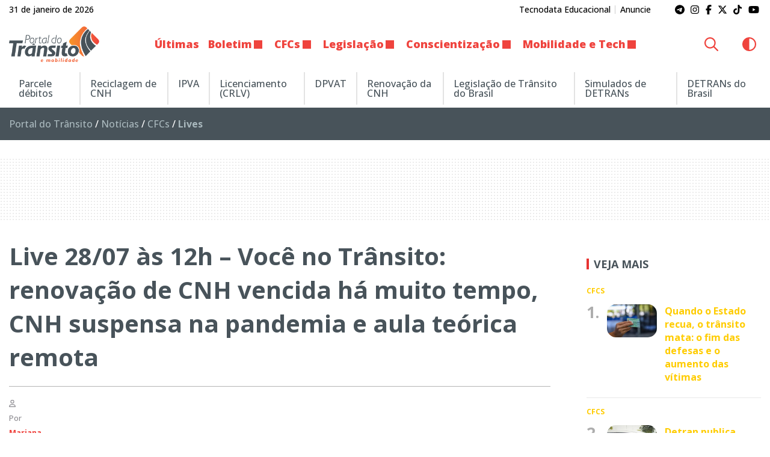

--- FILE ---
content_type: text/html; charset=UTF-8
request_url: https://www.portaldotransito.com.br/noticias/cfcs/lives/live-28-07-voce-no-transito-acompanhe-agora/
body_size: 25058
content:
<!DOCTYPE html>
<html lang="pt-BR">

<head itemscope itemtype="http://schema.org/WebSite">
    <meta http-equiv="Content-Type" content="text/html; charset=UTF-8">
    <meta http-equiv="x-ua-compatible" content="ie=edge">
    <meta name="google" content="nositelinkssearchbox">
    <meta name="viewport" content="width=device-width, initial-scale=1.0">
        <meta name="theme-color" content="#ffffff">
    <meta name="color-scheme" content="light dark">
    <meta name="msapplication-navbutton-color" content="#ffffff">
    <meta name="apple-mobile-web-app-status-bar-style" content="default">
            <link rel="shortcut icon" href="https://www.portaldotransito.com.br/wp-content/themes/portal-ch-portaldotransito/img/favicon.ico">
            <link rel="apple-touch-icon" href="https://www.portaldotransito.com.br/wp-content/themes/portal-ch-portaldotransito/img/icon.png">
            <link rel="apple-touch-icon-precomposed" href="https://www.portaldotransito.com.br/wp-content/themes/portal-ch-portaldotransito/img/appicon.png">
    <meta name='robots' content='index, follow, max-image-preview:large, max-snippet:-1, max-video-preview:-1' />

	<!-- This site is optimized with the Yoast SEO Premium plugin v25.5 (Yoast SEO v26.8) - https://yoast.com/product/yoast-seo-premium-wordpress/ -->
	<title>Live 28/07 às 12h - Você no Trânsito: renovação de CNH vencida há muito tempo, CNH suspensa na pandemia e aula teórica remota - Portal do Trânsito, Mobilidade &amp; Sustentabilidade</title>
	<meta name="description" content="A live VOCÊ NO TRÂNSITO – TUDO O QUE VOCÊ PRECISA SABER, apresentada por Celso Mariano, acontece toda terça-feira às 12h." />
	<link rel="canonical" href="https://www.portaldotransito.com.br/noticias/cfcs/lives/live-28-07-voce-no-transito-acompanhe-agora/" />
	<meta property="og:locale" content="pt_BR" />
	<meta property="og:type" content="article" />
	<meta property="og:title" content="Live 28/07 às 12h - Você no Trânsito: renovação de CNH vencida há muito tempo, CNH suspensa na pandemia e aula teórica remota" />
	<meta property="og:description" content="A live VOCÊ NO TRÂNSITO – TUDO O QUE VOCÊ PRECISA SABER, apresentada por Celso Mariano, acontece toda terça-feira às 12h." />
	<meta property="og:url" content="https://www.portaldotransito.com.br/noticias/cfcs/lives/live-28-07-voce-no-transito-acompanhe-agora/" />
	<meta property="og:site_name" content="Portal do Trânsito, Mobilidade &amp; Sustentabilidade" />
	<meta property="article:publisher" content="https://www.facebook.com/portaltransito" />
	<meta property="article:published_time" content="2020-07-28T18:08:26+00:00" />
	<meta property="article:modified_time" content="2022-11-09T00:45:59+00:00" />
	<meta property="og:image" content="https://www.portaldotransito.com.br/wp-content/uploads/2022/11/Thumb_VoceNoTransito.png?v=01.02.2.23.07" />
	<meta property="og:image:width" content="1920" />
	<meta property="og:image:height" content="1080" />
	<meta property="og:image:type" content="image/png" />
	<meta name="author" content="Mariana Czerwonka" />
	<meta name="twitter:card" content="summary_large_image" />
	<meta name="twitter:creator" content="@portaltransito" />
	<meta name="twitter:site" content="@portaltransito" />
	<meta name="twitter:label1" content="Escrito por" />
	<meta name="twitter:data1" content="Mariana Czerwonka" />
	<script type="application/ld+json" class="yoast-schema-graph">{"@context":"https://schema.org","@graph":[{"@type":"NewsArticle","@id":"https://www.portaldotransito.com.br/noticias/cfcs/lives/live-28-07-voce-no-transito-acompanhe-agora/#article","isPartOf":{"@id":"https://www.portaldotransito.com.br/noticias/cfcs/lives/live-28-07-voce-no-transito-acompanhe-agora/"},"author":{"name":"Mariana Czerwonka","@id":"https://www.portaldotransito.com.br/#/schema/person/67815f0b27dea88be21415f52588a542"},"headline":"Live 28/07 às 12h &#8211; Você no Trânsito: renovação de CNH vencida há muito tempo, CNH suspensa na pandemia e aula teórica remota","datePublished":"2020-07-28T18:08:26+00:00","dateModified":"2022-11-09T00:45:59+00:00","mainEntityOfPage":{"@id":"https://www.portaldotransito.com.br/noticias/cfcs/lives/live-28-07-voce-no-transito-acompanhe-agora/"},"wordCount":77,"commentCount":0,"publisher":{"@id":"https://www.portaldotransito.com.br/#organization"},"image":{"@id":"https://www.portaldotransito.com.br/noticias/cfcs/lives/live-28-07-voce-no-transito-acompanhe-agora/#primaryimage"},"thumbnailUrl":"https://www.portaldotransito.com.br/wp-content/uploads/2022/11/Thumb_VoceNoTransito.png","articleSection":["Lives"],"inLanguage":"pt-BR","potentialAction":[{"@type":"CommentAction","name":"Comment","target":["https://www.portaldotransito.com.br/noticias/cfcs/lives/live-28-07-voce-no-transito-acompanhe-agora/#respond"]}],"copyrightYear":"2020","copyrightHolder":{"@id":"https://www.portaldotransito.com.br/#organization"}},{"@type":"WebPage","@id":"https://www.portaldotransito.com.br/noticias/cfcs/lives/live-28-07-voce-no-transito-acompanhe-agora/","url":"https://www.portaldotransito.com.br/noticias/cfcs/lives/live-28-07-voce-no-transito-acompanhe-agora/","name":"Live 28/07 às 12h - Você no Trânsito: renovação de CNH vencida há muito tempo, CNH suspensa na pandemia e aula teórica remota - Portal do Trânsito, Mobilidade &amp; Sustentabilidade","isPartOf":{"@id":"https://www.portaldotransito.com.br/#website"},"primaryImageOfPage":{"@id":"https://www.portaldotransito.com.br/noticias/cfcs/lives/live-28-07-voce-no-transito-acompanhe-agora/#primaryimage"},"image":{"@id":"https://www.portaldotransito.com.br/noticias/cfcs/lives/live-28-07-voce-no-transito-acompanhe-agora/#primaryimage"},"thumbnailUrl":"https://www.portaldotransito.com.br/wp-content/uploads/2022/11/Thumb_VoceNoTransito.png","datePublished":"2020-07-28T18:08:26+00:00","dateModified":"2022-11-09T00:45:59+00:00","description":"A live VOCÊ NO TRÂNSITO – TUDO O QUE VOCÊ PRECISA SABER, apresentada por Celso Mariano, acontece toda terça-feira às 12h.","breadcrumb":{"@id":"https://www.portaldotransito.com.br/noticias/cfcs/lives/live-28-07-voce-no-transito-acompanhe-agora/#breadcrumb"},"inLanguage":"pt-BR","potentialAction":[{"@type":"ReadAction","target":["https://www.portaldotransito.com.br/noticias/cfcs/lives/live-28-07-voce-no-transito-acompanhe-agora/"]}]},{"@type":"ImageObject","inLanguage":"pt-BR","@id":"https://www.portaldotransito.com.br/noticias/cfcs/lives/live-28-07-voce-no-transito-acompanhe-agora/#primaryimage","url":"https://www.portaldotransito.com.br/wp-content/uploads/2022/11/Thumb_VoceNoTransito.png","contentUrl":"https://www.portaldotransito.com.br/wp-content/uploads/2022/11/Thumb_VoceNoTransito.png","width":1920,"height":1080},{"@type":"BreadcrumbList","@id":"https://www.portaldotransito.com.br/noticias/cfcs/lives/live-28-07-voce-no-transito-acompanhe-agora/#breadcrumb","itemListElement":[{"@type":"ListItem","position":1,"name":"Portal do Trânsito","item":"https://www.portaldotransito.com.br/"},{"@type":"ListItem","position":2,"name":"Notícias","item":"https://www.portaldotransito.com.br/noticias/"},{"@type":"ListItem","position":3,"name":"CFCs","item":"https://www.portaldotransito.com.br/noticias/cfcs/"},{"@type":"ListItem","position":4,"name":"Lives"}]},{"@type":"WebSite","@id":"https://www.portaldotransito.com.br/#website","url":"https://www.portaldotransito.com.br/","name":"Portal do Trânsito","description":"As principais notícias e informações do trânsito, mobilidade, sustentabilidade e muito mais!","publisher":{"@id":"https://www.portaldotransito.com.br/#organization"},"alternateName":"Portal do Trânsito & Mobilidade","potentialAction":[{"@type":"SearchAction","target":{"@type":"EntryPoint","urlTemplate":"https://www.portaldotransito.com.br/?s={search_term_string}"},"query-input":{"@type":"PropertyValueSpecification","valueRequired":true,"valueName":"search_term_string"}}],"inLanguage":"pt-BR"},{"@type":"Organization","@id":"https://www.portaldotransito.com.br/#organization","name":"Portal do Trânsito","url":"https://www.portaldotransito.com.br/","logo":{"@type":"ImageObject","inLanguage":"pt-BR","@id":"https://www.portaldotransito.com.br/#/schema/logo/image/","url":"https://www.portaldotransito.com.br/wp-content/uploads/2022/07/portaldotransito-v.png","contentUrl":"https://www.portaldotransito.com.br/wp-content/uploads/2022/07/portaldotransito-v.png","width":300,"height":238,"caption":"Portal do Trânsito"},"image":{"@id":"https://www.portaldotransito.com.br/#/schema/logo/image/"},"sameAs":["https://www.facebook.com/portaltransito","https://x.com/portaltransito","https://www.instagram.com/portaltransito/","https://www.youtube.com/user/PortalTransito","https://www.tiktok.com/@portaltransito/"]},{"@type":"Person","@id":"https://www.portaldotransito.com.br/#/schema/person/67815f0b27dea88be21415f52588a542","name":"Mariana Czerwonka","image":{"@type":"ImageObject","inLanguage":"pt-BR","@id":"https://www.portaldotransito.com.br/#/schema/person/image/","url":"https://secure.gravatar.com/avatar/acd27fca2929f04c057193d302e67370bf512dde82807fb47c0f42c1a856584b?s=96&d=mm&r=g","contentUrl":"https://secure.gravatar.com/avatar/acd27fca2929f04c057193d302e67370bf512dde82807fb47c0f42c1a856584b?s=96&d=mm&r=g","caption":"Mariana Czerwonka"},"description":"Meu nome é Mariana, sou formada em jornalismo pela Universidade Tuiuti do Paraná e especialista em Comunicação Empresarial, pela PUC/PR. Desde que comecei a trabalhar, me envolvi com o trânsito, mais especificamente com Educação de Trânsito. Não tem prazer maior no mundo do que trabalhar por um propósito. Posso dizer com orgulho que tenho um grande objetivo: ajudar a salvar vidas! Esse é o meu trabalho. Hoje me sinto um pouco especialista em trânsito, pois já são 11 anos acompanhando diariamente as notícias, as leis, resoluções, e as polêmicas sobre o tema. Sou responsável pelo Portal do Trânsito, um ambiente verdadeiramente integrador de informações, atividades, produtos e serviços na área de trânsito.","url":"https://www.portaldotransito.com.br/author/mariana/"}]}</script>
	<!-- / Yoast SEO Premium plugin. -->


<link rel="alternate" type="application/rss+xml" title="Feed para Portal do Trânsito, Mobilidade &amp; Sustentabilidade &raquo;" href="https://www.portaldotransito.com.br/feed/" />
<link rel="alternate" title="oEmbed (JSON)" type="application/json+oembed" href="https://www.portaldotransito.com.br/wp-json/oembed/1.0/embed?url=https%3A%2F%2Fwww.portaldotransito.com.br%2Fnoticias%2Fcfcs%2Flives%2Flive-28-07-voce-no-transito-acompanhe-agora%2F" />
<link rel="alternate" title="oEmbed (XML)" type="text/xml+oembed" href="https://www.portaldotransito.com.br/wp-json/oembed/1.0/embed?url=https%3A%2F%2Fwww.portaldotransito.com.br%2Fnoticias%2Fcfcs%2Flives%2Flive-28-07-voce-no-transito-acompanhe-agora%2F&#038;format=xml" />
<style id='wp-img-auto-sizes-contain-inline-css' type='text/css'>
img:is([sizes=auto i],[sizes^="auto," i]){contain-intrinsic-size:3000px 1500px}
/*# sourceURL=wp-img-auto-sizes-contain-inline-css */
</style>

<link rel='stylesheet' id='foundation-css' href='https://www.portaldotransito.com.br/wp-content/themes/portal-ch/css/foundation.min.css?ver=6.9' type='text/css' media='all' />
<link data-no-optimize="1" crossorigin="anonymous" rel='stylesheet' id='theme-font-0-css' href='https://fonts.googleapis.com/css2?family=Open+Sans:wght@300;500;600;700;800&#038;display=swap' type='text/css' media='all' />
<link rel='stylesheet' id='main-css' href='https://www.portaldotransito.com.br/wp-content/themes/portal-ch/style.css?ver=21.01.23.27.12' type='text/css' media='all' />
<link rel='stylesheet' id='fancybox-css' href='https://www.portaldotransito.com.br/wp-content/themes/portal-ch/css/jquery.fancybox.min.css?ver=6.9' type='text/css' media='all' />
<link rel='stylesheet' id='child-css' href='https://www.portaldotransito.com.br/wp-content/themes/portal-ch-portaldotransito/style.css?ver=19.11.18.37.39' type='text/css' media='all' />
<link rel='stylesheet' id='wp-block-library-css' href='https://www.portaldotransito.com.br/wp-includes/css/dist/block-library/style.min.css?ver=6.9' type='text/css' media='all' />
<style id='global-styles-inline-css' type='text/css'>
:root{--wp--preset--aspect-ratio--square: 1;--wp--preset--aspect-ratio--4-3: 4/3;--wp--preset--aspect-ratio--3-4: 3/4;--wp--preset--aspect-ratio--3-2: 3/2;--wp--preset--aspect-ratio--2-3: 2/3;--wp--preset--aspect-ratio--16-9: 16/9;--wp--preset--aspect-ratio--9-16: 9/16;--wp--preset--color--black: #000000;--wp--preset--color--cyan-bluish-gray: #abb8c3;--wp--preset--color--white: #ffffff;--wp--preset--color--pale-pink: #f78da7;--wp--preset--color--vivid-red: #cf2e2e;--wp--preset--color--luminous-vivid-orange: #ff6900;--wp--preset--color--luminous-vivid-amber: #fcb900;--wp--preset--color--light-green-cyan: #7bdcb5;--wp--preset--color--vivid-green-cyan: #00d084;--wp--preset--color--pale-cyan-blue: #8ed1fc;--wp--preset--color--vivid-cyan-blue: #0693e3;--wp--preset--color--vivid-purple: #9b51e0;--wp--preset--gradient--vivid-cyan-blue-to-vivid-purple: linear-gradient(135deg,rgb(6,147,227) 0%,rgb(155,81,224) 100%);--wp--preset--gradient--light-green-cyan-to-vivid-green-cyan: linear-gradient(135deg,rgb(122,220,180) 0%,rgb(0,208,130) 100%);--wp--preset--gradient--luminous-vivid-amber-to-luminous-vivid-orange: linear-gradient(135deg,rgb(252,185,0) 0%,rgb(255,105,0) 100%);--wp--preset--gradient--luminous-vivid-orange-to-vivid-red: linear-gradient(135deg,rgb(255,105,0) 0%,rgb(207,46,46) 100%);--wp--preset--gradient--very-light-gray-to-cyan-bluish-gray: linear-gradient(135deg,rgb(238,238,238) 0%,rgb(169,184,195) 100%);--wp--preset--gradient--cool-to-warm-spectrum: linear-gradient(135deg,rgb(74,234,220) 0%,rgb(151,120,209) 20%,rgb(207,42,186) 40%,rgb(238,44,130) 60%,rgb(251,105,98) 80%,rgb(254,248,76) 100%);--wp--preset--gradient--blush-light-purple: linear-gradient(135deg,rgb(255,206,236) 0%,rgb(152,150,240) 100%);--wp--preset--gradient--blush-bordeaux: linear-gradient(135deg,rgb(254,205,165) 0%,rgb(254,45,45) 50%,rgb(107,0,62) 100%);--wp--preset--gradient--luminous-dusk: linear-gradient(135deg,rgb(255,203,112) 0%,rgb(199,81,192) 50%,rgb(65,88,208) 100%);--wp--preset--gradient--pale-ocean: linear-gradient(135deg,rgb(255,245,203) 0%,rgb(182,227,212) 50%,rgb(51,167,181) 100%);--wp--preset--gradient--electric-grass: linear-gradient(135deg,rgb(202,248,128) 0%,rgb(113,206,126) 100%);--wp--preset--gradient--midnight: linear-gradient(135deg,rgb(2,3,129) 0%,rgb(40,116,252) 100%);--wp--preset--font-size--small: 13px;--wp--preset--font-size--medium: 20px;--wp--preset--font-size--large: 36px;--wp--preset--font-size--x-large: 42px;--wp--preset--spacing--20: 0.44rem;--wp--preset--spacing--30: 0.67rem;--wp--preset--spacing--40: 1rem;--wp--preset--spacing--50: 1.5rem;--wp--preset--spacing--60: 2.25rem;--wp--preset--spacing--70: 3.38rem;--wp--preset--spacing--80: 5.06rem;--wp--preset--shadow--natural: 6px 6px 9px rgba(0, 0, 0, 0.2);--wp--preset--shadow--deep: 12px 12px 50px rgba(0, 0, 0, 0.4);--wp--preset--shadow--sharp: 6px 6px 0px rgba(0, 0, 0, 0.2);--wp--preset--shadow--outlined: 6px 6px 0px -3px rgb(255, 255, 255), 6px 6px rgb(0, 0, 0);--wp--preset--shadow--crisp: 6px 6px 0px rgb(0, 0, 0);}:where(.is-layout-flex){gap: 0.5em;}:where(.is-layout-grid){gap: 0.5em;}body .is-layout-flex{display: flex;}.is-layout-flex{flex-wrap: wrap;align-items: center;}.is-layout-flex > :is(*, div){margin: 0;}body .is-layout-grid{display: grid;}.is-layout-grid > :is(*, div){margin: 0;}:where(.wp-block-columns.is-layout-flex){gap: 2em;}:where(.wp-block-columns.is-layout-grid){gap: 2em;}:where(.wp-block-post-template.is-layout-flex){gap: 1.25em;}:where(.wp-block-post-template.is-layout-grid){gap: 1.25em;}.has-black-color{color: var(--wp--preset--color--black) !important;}.has-cyan-bluish-gray-color{color: var(--wp--preset--color--cyan-bluish-gray) !important;}.has-white-color{color: var(--wp--preset--color--white) !important;}.has-pale-pink-color{color: var(--wp--preset--color--pale-pink) !important;}.has-vivid-red-color{color: var(--wp--preset--color--vivid-red) !important;}.has-luminous-vivid-orange-color{color: var(--wp--preset--color--luminous-vivid-orange) !important;}.has-luminous-vivid-amber-color{color: var(--wp--preset--color--luminous-vivid-amber) !important;}.has-light-green-cyan-color{color: var(--wp--preset--color--light-green-cyan) !important;}.has-vivid-green-cyan-color{color: var(--wp--preset--color--vivid-green-cyan) !important;}.has-pale-cyan-blue-color{color: var(--wp--preset--color--pale-cyan-blue) !important;}.has-vivid-cyan-blue-color{color: var(--wp--preset--color--vivid-cyan-blue) !important;}.has-vivid-purple-color{color: var(--wp--preset--color--vivid-purple) !important;}.has-black-background-color{background-color: var(--wp--preset--color--black) !important;}.has-cyan-bluish-gray-background-color{background-color: var(--wp--preset--color--cyan-bluish-gray) !important;}.has-white-background-color{background-color: var(--wp--preset--color--white) !important;}.has-pale-pink-background-color{background-color: var(--wp--preset--color--pale-pink) !important;}.has-vivid-red-background-color{background-color: var(--wp--preset--color--vivid-red) !important;}.has-luminous-vivid-orange-background-color{background-color: var(--wp--preset--color--luminous-vivid-orange) !important;}.has-luminous-vivid-amber-background-color{background-color: var(--wp--preset--color--luminous-vivid-amber) !important;}.has-light-green-cyan-background-color{background-color: var(--wp--preset--color--light-green-cyan) !important;}.has-vivid-green-cyan-background-color{background-color: var(--wp--preset--color--vivid-green-cyan) !important;}.has-pale-cyan-blue-background-color{background-color: var(--wp--preset--color--pale-cyan-blue) !important;}.has-vivid-cyan-blue-background-color{background-color: var(--wp--preset--color--vivid-cyan-blue) !important;}.has-vivid-purple-background-color{background-color: var(--wp--preset--color--vivid-purple) !important;}.has-black-border-color{border-color: var(--wp--preset--color--black) !important;}.has-cyan-bluish-gray-border-color{border-color: var(--wp--preset--color--cyan-bluish-gray) !important;}.has-white-border-color{border-color: var(--wp--preset--color--white) !important;}.has-pale-pink-border-color{border-color: var(--wp--preset--color--pale-pink) !important;}.has-vivid-red-border-color{border-color: var(--wp--preset--color--vivid-red) !important;}.has-luminous-vivid-orange-border-color{border-color: var(--wp--preset--color--luminous-vivid-orange) !important;}.has-luminous-vivid-amber-border-color{border-color: var(--wp--preset--color--luminous-vivid-amber) !important;}.has-light-green-cyan-border-color{border-color: var(--wp--preset--color--light-green-cyan) !important;}.has-vivid-green-cyan-border-color{border-color: var(--wp--preset--color--vivid-green-cyan) !important;}.has-pale-cyan-blue-border-color{border-color: var(--wp--preset--color--pale-cyan-blue) !important;}.has-vivid-cyan-blue-border-color{border-color: var(--wp--preset--color--vivid-cyan-blue) !important;}.has-vivid-purple-border-color{border-color: var(--wp--preset--color--vivid-purple) !important;}.has-vivid-cyan-blue-to-vivid-purple-gradient-background{background: var(--wp--preset--gradient--vivid-cyan-blue-to-vivid-purple) !important;}.has-light-green-cyan-to-vivid-green-cyan-gradient-background{background: var(--wp--preset--gradient--light-green-cyan-to-vivid-green-cyan) !important;}.has-luminous-vivid-amber-to-luminous-vivid-orange-gradient-background{background: var(--wp--preset--gradient--luminous-vivid-amber-to-luminous-vivid-orange) !important;}.has-luminous-vivid-orange-to-vivid-red-gradient-background{background: var(--wp--preset--gradient--luminous-vivid-orange-to-vivid-red) !important;}.has-very-light-gray-to-cyan-bluish-gray-gradient-background{background: var(--wp--preset--gradient--very-light-gray-to-cyan-bluish-gray) !important;}.has-cool-to-warm-spectrum-gradient-background{background: var(--wp--preset--gradient--cool-to-warm-spectrum) !important;}.has-blush-light-purple-gradient-background{background: var(--wp--preset--gradient--blush-light-purple) !important;}.has-blush-bordeaux-gradient-background{background: var(--wp--preset--gradient--blush-bordeaux) !important;}.has-luminous-dusk-gradient-background{background: var(--wp--preset--gradient--luminous-dusk) !important;}.has-pale-ocean-gradient-background{background: var(--wp--preset--gradient--pale-ocean) !important;}.has-electric-grass-gradient-background{background: var(--wp--preset--gradient--electric-grass) !important;}.has-midnight-gradient-background{background: var(--wp--preset--gradient--midnight) !important;}.has-small-font-size{font-size: var(--wp--preset--font-size--small) !important;}.has-medium-font-size{font-size: var(--wp--preset--font-size--medium) !important;}.has-large-font-size{font-size: var(--wp--preset--font-size--large) !important;}.has-x-large-font-size{font-size: var(--wp--preset--font-size--x-large) !important;}
/*# sourceURL=global-styles-inline-css */
</style>

<style id='classic-theme-styles-inline-css' type='text/css'>
/*! This file is auto-generated */
.wp-block-button__link{color:#fff;background-color:#32373c;border-radius:9999px;box-shadow:none;text-decoration:none;padding:calc(.667em + 2px) calc(1.333em + 2px);font-size:1.125em}.wp-block-file__button{background:#32373c;color:#fff;text-decoration:none}
/*# sourceURL=/wp-includes/css/classic-themes.min.css */
</style>
<style id='font-awesome-svg-styles-default-inline-css' type='text/css'>
.svg-inline--fa {
  display: inline-block;
  height: 1em;
  overflow: visible;
  vertical-align: -.125em;
}
/*# sourceURL=font-awesome-svg-styles-default-inline-css */
</style>
<link rel='stylesheet' id='font-awesome-svg-styles-css' href='https://www.portaldotransito.com.br/wp-content/uploads/font-awesome/v6.7.2/css/svg-with-js.css' type='text/css' media='all' />
<style id='font-awesome-svg-styles-inline-css' type='text/css'>
   .wp-block-font-awesome-icon svg::before,
   .wp-rich-text-font-awesome-icon svg::before {content: unset;}
/*# sourceURL=font-awesome-svg-styles-inline-css */
</style>
<link rel='stylesheet' id='contact-form-7-css' href='https://www.portaldotransito.com.br/wp-content/plugins/contact-form-7/includes/css/styles.css?ver=6.1.4' type='text/css' media='all' />
<script type="text/javascript" src="https://www.portaldotransito.com.br/wp-includes/js/jquery/jquery.min.js?ver=3.7.1" id="jquery-core-js"></script>
<script type="text/javascript" src="https://www.portaldotransito.com.br/wp-includes/js/jquery/jquery-migrate.min.js?ver=3.4.1" id="jquery-migrate-js"></script>
<script type="text/javascript" src="https://www.portaldotransito.com.br/wp-content/themes/portal-ch/js/lib/foundation.min.js?ver=6.4.3" id="foundation-js"></script>
<script type="text/javascript" src="https://www.portaldotransito.com.br/wp-content/themes/portal-ch/js/lib/jquery.fancybox.min.js?ver=3.5.6" id="fancybox-js"></script>
<script type="text/javascript" src="https://www.portaldotransito.com.br/wp-content/themes/portal-ch/js/lib/jquery.marquee.min.js?ver=1.0" id="marquee-js"></script>
<script type="text/javascript" src="https://www.portaldotransito.com.br/wp-content/themes/portal-ch/js/lib/jquery.ias.min.js?ver=2.2.3" id="ias-js"></script>
<script type="text/javascript" src="https://www.portaldotransito.com.br/wp-content/themes/portal-ch/js/lib/swup.min.js?ver=4.6.0" id="swup-js"></script>
<script type="text/javascript" src="https://www.portaldotransito.com.br/wp-content/themes/portal-ch/js/lib/swup.head-plugin.min.js?ver=2.2.0" id="swup-head-plugin-js"></script>
<script type="text/javascript" src="https://www.portaldotransito.com.br/wp-content/themes/portal-ch/js/lib/swup.progress-plugin.min.js?ver=3.1.2" id="swup-progress-plugin-js"></script>
<script type="text/javascript" src="https://www.portaldotransito.com.br/wp-content/themes/portal-ch/js/lib/swup.scripts-plugin.min.js?ver=2.1.0" id="swup-scripts-plugin-js"></script>
<script type="text/javascript" src="https://www.portaldotransito.com.br/wp-content/themes/portal-ch/js/lib/swup.body-class-plugin.min.js?ver=3.2.0" id="swup-body-class-plugin-js"></script>
<script defer crossorigin="anonymous" data-swup-reload-script data-no-optimize="1" type="text/javascript" src="https://kit.fontawesome.com/8c1780e2c1.js" id="font-awesome-official-js"></script>
<link rel='shortlink' href='https://www.portaldotransito.com.br/?p=8877' />
<style id="css-variables" type="text/css">:host,:root{--ch-white:#ffffff;--ch-off-white:#f9f9f9;--ch-extra-light-gray:#f1f1f1;--ch-light-gray:#e8e8e8;--ch-medium-gray:#b4b4b4;--ch-gray:#8b8a8f;--ch-dim-gray:#646464;--ch-dark-gray:#292a2a;--ch-extra-dark-gray:#202020;--ch-light-blue:#b3d4fd;--ch-medium-blue:#204e8a;--ch-extra-dark-blue:#202832;--ch-yellow:#ffb500;--ch-medium-yellow:#f8a602;--ch-dark-yellow:#dc9c00;--ch-black:#0a0a0a;--ch-dark-theme-bg:#121212;--ch-half-gutter:0.46875rem;--ch-gutter:0.9375rem;--ch-double-gutter:1.875rem;--ch-triple-gutter:3.75rem;--ch-custom-text-color:var(--ch-black);--ch-custom-links-color:#ef423d;--ch-custom-links-color-hover:#c63333;--ch-custom-buttons-color:#f26032;--ch-custom-buttons-color-hover:#ef423d;--ch-custom-tiny-bar-bg:var(--ch-extra-light-gray);--ch-custom-tiny-bar-text-color:#292a2a;--ch-custom-tiny-bar-links:var(--ch-dim-gray);--ch-custom-inverted-tiny-bar-links:#9b9b9b;--ch-custom-header-dynamic-bg:#ffffff;--ch-custom-header-fixed-bg:#ffffff;--ch-custom-header-links:#ef433d;--ch-custom-header-links-hover:var(--ch-dark-gray);--ch-custom-header-submenu-bg:var(--ch-white);--ch-custom-header-submenu-links:var(--ch-dark-gray);--ch-custom-header-submenu-bg-hover:#ef433d;--ch-custom-header-submenu-links-hover:#ffffff;--ch-custom-footer-bg-color:var(--ch-extra-light-gray);--ch-custom-footer-links:#292a2a;--ch-custom-footer-links-hover:var(--ch-dark-gray);--ch-custom-footer-social-links:#f16438;--ch-custom-copyright-bar-bg:var(--ch-dark-gray);--ch-custom-copyright-bar-text-color:var(--ch-medium-gray);--ch-custom-cookie-banner-bg-color:var(--ch-white);--ch-custom-cookie-banner-text-color:#0a0a0a;--ch-custom-body-font-family:"Open Sans";--ch-custom-titles-font-family:var(--ch-custom-body-font-family);--ch-custom-body-text-size:16px;--ch-custom-article-text-size:1.1rem;--ch-custom-article-font-weight:normal;--ch-custom-tiny-bar-text-size:.875rem;--ch-custom-h1-size:2.5rem;--ch-custom-h2-size:2.2rem;--ch-custom-h3-size:1.8rem;--ch-custom-h4-size:1.6rem;--ch-custom-h5-size:1.4rem;--ch-custom-h6-size:1.2rem}</style>      <meta name="onesignal" content="wordpress-plugin"/>
            <script>

      window.OneSignalDeferred = window.OneSignalDeferred || [];

      OneSignalDeferred.push(function(OneSignal) {
        var oneSignal_options = {};
        window._oneSignalInitOptions = oneSignal_options;

        oneSignal_options['serviceWorkerParam'] = { scope: '/wp-content/plugins/onesignal-free-web-push-notifications/sdk_files/push/onesignal/' };
oneSignal_options['serviceWorkerPath'] = 'OneSignalSDKWorker.js';

        OneSignal.Notifications.setDefaultUrl("https://www.portaldotransito.com.br");

        oneSignal_options['wordpress'] = true;
oneSignal_options['appId'] = '460e56b3-3dfc-4eba-ae62-f74c9dcb2b9c';
oneSignal_options['allowLocalhostAsSecureOrigin'] = true;
oneSignal_options['welcomeNotification'] = { };
oneSignal_options['welcomeNotification']['title'] = "Portal do Trânsito";
oneSignal_options['welcomeNotification']['message'] = "Obrigado por se inscrever! Aproveite as novidades.";
oneSignal_options['path'] = "https://www.portaldotransito.com.br/wp-content/plugins/onesignal-free-web-push-notifications/sdk_files/";
oneSignal_options['safari_web_id'] = "web.onesignal.auto.06522562-c4bd-4797-b0b8-e15944eb45af";
oneSignal_options['promptOptions'] = { };
oneSignal_options['promptOptions']['actionMessage'] = "Quer ficar atualizado e receber notificações do portal?";
oneSignal_options['promptOptions']['acceptButtonText'] = "Sim";
oneSignal_options['promptOptions']['cancelButtonText'] = "Não, obrigado";
oneSignal_options['notifyButton'] = { };
oneSignal_options['notifyButton']['enable'] = true;
oneSignal_options['notifyButton']['position'] = 'bottom-left';
oneSignal_options['notifyButton']['theme'] = 'inverse';
oneSignal_options['notifyButton']['size'] = 'medium';
oneSignal_options['notifyButton']['showCredit'] = true;
oneSignal_options['notifyButton']['text'] = {};
oneSignal_options['notifyButton']['text']['tip.state.unsubscribed'] = 'Inscreva-se para receber notificações';
oneSignal_options['notifyButton']['text']['tip.state.subscribed'] = 'Você já está recebendo nossas notificações :)';
oneSignal_options['notifyButton']['text']['tip.state.blocked'] = 'Você bloqueou as notificações';
oneSignal_options['notifyButton']['text']['message.action.subscribed'] = 'Obrigado por se inscrever!';
oneSignal_options['notifyButton']['text']['message.action.resubscribed'] = 'Você se inscreveu para receber novamente';
oneSignal_options['notifyButton']['text']['message.action.unsubscribed'] = 'Você não receberá mais notificações';
oneSignal_options['notifyButton']['text']['dialog.main.title'] = 'Gerenciar notificações';
oneSignal_options['notifyButton']['text']['dialog.main.button.subscribe'] = 'Receber notificações';
oneSignal_options['notifyButton']['text']['dialog.main.button.unsubscribe'] = 'Parar de receber notificações';
oneSignal_options['notifyButton']['text']['dialog.blocked.title'] = 'Desbloquear notificações';
oneSignal_options['notifyButton']['text']['dialog.blocked.message'] = 'Siga estas instruções para desbloquear:';
oneSignal_options['notifyButton']['colors'] = {};
oneSignal_options['notifyButton']['colors']['circle.background'] = '#48535a';
oneSignal_options['notifyButton']['colors']['circle.foreground'] = '#ffffff';
oneSignal_options['notifyButton']['colors']['badge.background'] = '#48535a';
oneSignal_options['notifyButton']['colors']['badge.foreground'] = '#ffffff';
oneSignal_options['notifyButton']['colors']['badge.bordercolor'] = '#ffffff';
oneSignal_options['notifyButton']['colors']['pulse.color'] = '#f96239';
oneSignal_options['notifyButton']['colors']['dialog.button.background'] = '#e73331';
oneSignal_options['notifyButton']['colors']['dialog.button.background.hovering'] = '#fe9d2b';
oneSignal_options['notifyButton']['offset'] = {};
              OneSignal.init(window._oneSignalInitOptions);
              OneSignal.Slidedown.promptPush()      });

      function documentInitOneSignal() {
        var oneSignal_elements = document.getElementsByClassName("OneSignal-prompt");

        var oneSignalLinkClickHandler = function(event) { OneSignal.Notifications.requestPermission(); event.preventDefault(); };        for(var i = 0; i < oneSignal_elements.length; i++)
          oneSignal_elements[i].addEventListener('click', oneSignalLinkClickHandler, false);
      }

      if (document.readyState === 'complete') {
           documentInitOneSignal();
      }
      else {
           window.addEventListener("load", function(event){
               documentInitOneSignal();
          });
      }
    </script>
<link rel="amphtml" href="https://www.portaldotransito.com.br/noticias/cfcs/lives/live-28-07-voce-no-transito-acompanhe-agora/amp/">		<style type="text/css" id="wp-custom-css">
			body.home #main-content section.grid-container section:last-of-type {
	margin-bottom: 0;
}
article + .grid-x + .publicidade {
	background: transparent;
}
article #post-content + .publicidade .mc4wp-form .cell,
.fl-module .mc4wp-form .cell{
	width: 46%;
}
.mc4wp-form label {
	line-height:1;
	margin-bottom:.5rem;
	font-size:.8rem;
}
.mc4wp-form input[type="checkbox"] {
	margin: 0;
}
.widget_mc4wp_form_widget .mc4wp-form-fields input.button {
    margin-bottom: 0;
}
#taboola-below-article-thumbnails {
	max-width: 100% !important;
}
.infinite-item ~ div:not([class]) {
	padding: 0 !important;
	margin-bottom: 1.875rem !important;
}
@media all and (max-width: 768px) {
	.tiny-bar .social a {
		padding: .5rem .4rem;
	}
}		</style>
		    <script type="text/javascript">
        var ajaxurl = "https://www.portaldotransito.com.br/wp-admin/admin-ajax.php";
    </script>
    <!-- Google Tag Manager -->
<script>(function(w,d,s,l,i){w[l]=w[l]||[];w[l].push({'gtm.start':
new Date().getTime(),event:'gtm.js'});var f=d.getElementsByTagName(s)[0],
j=d.createElement(s),dl=l!='dataLayer'?'&l='+l:'';j.async=true;j.src=
'https://www.googletagmanager.com/gtm.js?id='+i+dl;f.parentNode.insertBefore(j,f);
})(window,document,'script','dataLayer','GTM-PDK74C9');</script>
<!-- End Google Tag Manager --></head>

<body class="wp-singular post-template-default single single-post postid-8877 single-format-standard wp-custom-logo wp-theme-portal-ch wp-child-theme-portal-ch-portaldotransito fl-builder-2-10-0-6 fl-themer-1-5-2-1 fl-no-js">
                <!-- Google Tag Manager (noscript) -->
<noscript><iframe src="https://www.googletagmanager.com/ns.html?id=GTM-PDK74C9"
height="0" width="0" style="display:none;visibility:hidden"></iframe></noscript>
<!-- End Google Tag Manager (noscript) -->        <header id="top" data-sticky-container>
        <div class="sticky"  data-sticky-on="small" data-sticky data-margin-top="0" data-top-anchor="32">
            <div class="tiny-bar show-for-medium">
                <div class="grid-container">
                    <div class="grid-x grid-padding-x align-middle">
                        <div class="cell shrink medium-auto">
                            <p>31 de janeiro de 2026</p>                        </div>
                        <div class="cell shrink show-for-medium">
                            <nav class="text-center medium-text-right"><ul id="menu-institucional" class="menu"><li id="menu-item-50369" class="menu-item menu-item-type-custom menu-item-object-custom menu-item-50369"><a href="https://grupotecnodata.com.br/">Tecnodata Educacional</a></li>
<li id="menu-item-295" class="menu-item menu-item-type-post_type menu-item-object-page menu-item-295"><a href="https://www.portaldotransito.com.br/anuncie/">Anuncie</a></li>
</ul></nav>                        </div>
                            <div class="cell auto medium-shrink text-right">
        <div itemscope itemtype="http://schema.org/WebSite" class="social">
            <link itemprop="url" href="https://www.portaldotransito.com.br">
                                <a itemprop="sameAs" href="https://t.me/portaldotransito" target="_blank" style="color:;"><i class="fa-brands fa-telegram"></i></a>
                                <a itemprop="sameAs" href="https://www.instagram.com/portaltransito" target="_blank" style="color:;"><i class="fa-brands fa-instagram"></i></a>
                                <a itemprop="sameAs" href="https://www.facebook.com/portaltransito" target="_blank" style="color:;"><i class="fa-brands fa-facebook-f"></i></a>
                                <a itemprop="sameAs" href="https://twitter.com/portaltransito" target="_blank" style="color:;"><i class="fa-brands fa-x-twitter"></i></a>
                                <a itemprop="sameAs" href="https://tiktok.com/@portaltransito" target="_blank" style="color:;"><i class="fa-brands fa-tiktok"></i></a>
                                <a itemprop="sameAs" href="https://www.youtube.com/user/PortalTransito" target="_blank" style="color:;"><i class="fa-brands fa-youtube"></i></a>
                    </div>
    </div>
                    </div>
                </div>
            </div>
                        <div class="title-bar grid-x grid-padding-x show-for-small-only" data-responsive-toggle="responsive-menu" data-hide-for="medium">
                <div class="cell shrink logo">
                    <a href="https://www.portaldotransito.com.br/" class="custom-logo-link" rel="home"><img width="250" height="98" src="https://www.portaldotransito.com.br/wp-content/uploads/2022/07/portaldotransito.png" class="custom-logo" alt="Portal do Trânsito, Mobilidade &amp; Sustentabilidade" decoding="async" /></a>                </div>
                <div class="cell auto text-center">
                                    </div>
                <div class="cell shrink text-right">
                                            <button type="button" data-toggle="responsive-menu"><i class="fa-solid fa-bars"></i></button>
                                    </div>
            </div>
            <div class="top-bar" id="responsive-menu">

                
                                <div class="logo show-for-medium">
                    <a href="https://www.portaldotransito.com.br/" class="custom-logo-link" rel="home"><img width="250" height="98" src="https://www.portaldotransito.com.br/wp-content/uploads/2022/07/portaldotransito.png" class="custom-logo" alt="Portal do Trânsito, Mobilidade &amp; Sustentabilidade" decoding="async" /></a>                </div>
                                    <nav id="main-nav" class="top-bar-left">
                        <ul itemscope itemtype="http://www.schema.org/SiteNavigationElement" class="menu vertical medium-horizontal" data-responsive-menu="drilldown medium-dropdown" data-auto-height="true" data-back-button='<li class="js-drilldown-back"><a tabindex="0">Voltar</a></li>'>
                                                            <li class="text-center social show-for-small-only">
                                                                                <a href="https://t.me/portaldotransito" target="_blank" style="color:;"><i class="fa-brands fa-telegram"></i></a>
                                                                                <a href="https://www.instagram.com/portaltransito" target="_blank" style="color:;"><i class="fa-brands fa-instagram"></i></a>
                                                                                <a href="https://www.facebook.com/portaltransito" target="_blank" style="color:;"><i class="fa-brands fa-facebook-f"></i></a>
                                                                                <a href="https://twitter.com/portaltransito" target="_blank" style="color:;"><i class="fa-brands fa-x-twitter"></i></a>
                                                                                <a href="https://tiktok.com/@portaltransito" target="_blank" style="color:;"><i class="fa-brands fa-tiktok"></i></a>
                                                                                <a href="https://www.youtube.com/user/PortalTransito" target="_blank" style="color:;"><i class="fa-brands fa-youtube"></i></a>
                                                                    </li>
                                                        <li class="show-for-small-only">
                                <div class="grid-x align-middle">
                                    <div class="cell auto">
                                        <meta itemprop="url" content="https://www.portaldotransito.com.br" />
<form class="input-group search" role="search" method="get" action="https://www.portaldotransito.com.br" itemprop="potentialAction" itemscope itemtype="http://schema.org/SearchAction"  data-swup-form>
    <meta itemprop="target" content="https://www.portaldotransito.com.br?s={s}" />
    <input itemprop="query-input" name="s" type="search" class="input-group-field" placeholder="Encontre no site..." value="" minlength="5" maxlength="50" required>
    <div class="input-group-button">
        <button type="submit" class="button"><i class="fa-regular fa-magnifying-glass"></i></button>
    </div>
</form>                                    </div>
                                                                            <div class="cell shrink">
                                            <button class="theme-swap button"><i class="fa-regular"></i></button>
                                        </div>
                                                                    </div>
                            </li>
                            <li id="menu-item-283" class="menu-item menu-item-type-taxonomy menu-item-object-category current-post-ancestor menu-item-283"><a href="https://www.portaldotransito.com.br/noticias/">Últimas</a></li>
<li id="menu-item-29825" class="menu-item menu-item-type-taxonomy menu-item-object-category menu-item-has-children menu-item-29825"><a href="https://www.portaldotransito.com.br/noticias/boletim/">Boletim</a>
<ul class="menu vertical">
	<li id="menu-item-29826" class="menu-item menu-item-type-taxonomy menu-item-object-category menu-item-29826"><a href="https://www.portaldotransito.com.br/noticias/boletim/denuncias/">Denúncias</a></li>
</ul>
</li>
<li id="menu-item-21" class="menu-item menu-item-type-taxonomy menu-item-object-category current-post-ancestor menu-item-has-children menu-item-21"><a href="https://www.portaldotransito.com.br/noticias/cfcs/">CFCs</a>
<ul class="menu vertical">
	<li id="menu-item-22" class="menu-item menu-item-type-taxonomy menu-item-object-category menu-item-22"><a href="https://www.portaldotransito.com.br/noticias/cfcs/area-do-aluno-de-cfc/">Área do Aluno de CFC</a></li>
	<li id="menu-item-23" class="menu-item menu-item-type-taxonomy menu-item-object-category menu-item-23"><a href="https://www.portaldotransito.com.br/noticias/cfcs/ensinando-a-aprender/">Ensinando a Aprender</a></li>
	<li id="menu-item-24" class="menu-item menu-item-type-taxonomy menu-item-object-category current-post-ancestor current-menu-parent current-post-parent menu-item-24"><a href="https://www.portaldotransito.com.br/noticias/cfcs/lives/">Lives</a></li>
	<li id="menu-item-25" class="menu-item menu-item-type-taxonomy menu-item-object-category menu-item-25"><a href="https://www.portaldotransito.com.br/noticias/cfcs/negocios-e-marketing/">Negócios e Marketing</a></li>
</ul>
</li>
<li id="menu-item-32" class="menu-item menu-item-type-taxonomy menu-item-object-category menu-item-has-children menu-item-32"><a href="https://www.portaldotransito.com.br/noticias/fiscalizacao-e-legislacao/">Legislação</a>
<ul class="menu vertical">
	<li id="menu-item-34" class="menu-item menu-item-type-taxonomy menu-item-object-category menu-item-has-children menu-item-34"><a href="https://www.portaldotransito.com.br/noticias/fiscalizacao-e-legislacao/carteira-de-habilitacao-cnh/">Carteira de Habilitação (CNH)</a>
	<ul class="menu vertical">
		<li id="menu-item-35" class="menu-item menu-item-type-taxonomy menu-item-object-category menu-item-35"><a href="https://www.portaldotransito.com.br/noticias/fiscalizacao-e-legislacao/carteira-de-habilitacao-cnh/primeira-habilitacao/">Primeira Habilitação</a></li>
		<li id="menu-item-36" class="menu-item menu-item-type-taxonomy menu-item-object-category menu-item-36"><a href="https://www.portaldotransito.com.br/noticias/fiscalizacao-e-legislacao/carteira-de-habilitacao-cnh/reciclagem-de-cnh/">Reciclagem de CNH</a></li>
	</ul>
</li>
	<li id="menu-item-29821" class="menu-item menu-item-type-taxonomy menu-item-object-category menu-item-29821"><a href="https://www.portaldotransito.com.br/noticias/fiscalizacao-e-legislacao/agente-de-transito/">Agente de Trânsito</a></li>
	<li id="menu-item-37" class="menu-item menu-item-type-taxonomy menu-item-object-category menu-item-37"><a href="https://www.portaldotransito.com.br/noticias/fiscalizacao-e-legislacao/documentacao-do-veiculo/">Documentação</a></li>
	<li id="menu-item-38" class="menu-item menu-item-type-taxonomy menu-item-object-category menu-item-38"><a href="https://www.portaldotransito.com.br/noticias/fiscalizacao-e-legislacao/estatisticas/">Estatísticas</a></li>
	<li id="menu-item-29824" class="menu-item menu-item-type-taxonomy menu-item-object-category menu-item-29824"><a href="https://www.portaldotransito.com.br/noticias/fiscalizacao-e-legislacao/projetos-de-lei/">Projetos de Lei</a></li>
</ul>
</li>
<li id="menu-item-26" class="menu-item menu-item-type-taxonomy menu-item-object-category menu-item-has-children menu-item-26"><a href="https://www.portaldotransito.com.br/noticias/conscientizacao/">Conscientização</a>
<ul class="menu vertical">
	<li id="menu-item-27" class="menu-item menu-item-type-taxonomy menu-item-object-category menu-item-27"><a href="https://www.portaldotransito.com.br/noticias/conscientizacao/comportamento/">Comportamento</a></li>
	<li id="menu-item-28" class="menu-item menu-item-type-taxonomy menu-item-object-category menu-item-28"><a href="https://www.portaldotransito.com.br/noticias/conscientizacao/educacao-nas-escolas/">Educação nas Escolas</a></li>
	<li id="menu-item-29" class="menu-item menu-item-type-taxonomy menu-item-object-category menu-item-29"><a href="https://www.portaldotransito.com.br/noticias/conscientizacao/maio-amarelo/">Maio Amarelo</a></li>
	<li id="menu-item-30" class="menu-item menu-item-type-taxonomy menu-item-object-category menu-item-30"><a href="https://www.portaldotransito.com.br/noticias/conscientizacao/programa-nos-do-transito/">Programa Nós do Trânsito</a></li>
	<li id="menu-item-31" class="menu-item menu-item-type-taxonomy menu-item-object-category menu-item-31"><a href="https://www.portaldotransito.com.br/noticias/conscientizacao/semana-nacional-de-transito/">Semana Nacional de Trânsito</a></li>
	<li id="menu-item-34623" class="menu-item menu-item-type-taxonomy menu-item-object-category menu-item-34623"><a href="https://www.portaldotransito.com.br/noticias/conscientizacao/tira-duvidas/">Tira Dúvidas do Portal</a></li>
	<li id="menu-item-50365" class="menu-item menu-item-type-taxonomy menu-item-object-category menu-item-50365"><a href="https://www.portaldotransito.com.br/noticias/conscientizacao/transit-talk/">Transit Talk</a></li>
</ul>
</li>
<li id="menu-item-41" class="menu-item menu-item-type-taxonomy menu-item-object-category menu-item-has-children menu-item-41"><a href="https://www.portaldotransito.com.br/noticias/mobilidade-e-tecnologia/">Mobilidade e Tech</a>
<ul class="menu vertical">
	<li id="menu-item-42" class="menu-item menu-item-type-taxonomy menu-item-object-category menu-item-42"><a href="https://www.portaldotransito.com.br/noticias/mobilidade-e-tecnologia/mobilidade-urbana/">Mobilidade Urbana</a></li>
	<li id="menu-item-43" class="menu-item menu-item-type-taxonomy menu-item-object-category menu-item-43"><a href="https://www.portaldotransito.com.br/noticias/mobilidade-e-tecnologia/seguranca/">Segurança</a></li>
	<li id="menu-item-44" class="menu-item menu-item-type-taxonomy menu-item-object-category menu-item-44"><a href="https://www.portaldotransito.com.br/noticias/mobilidade-e-tecnologia/sinalizacao/">Sinalização</a></li>
	<li id="menu-item-35790" class="menu-item menu-item-type-taxonomy menu-item-object-category menu-item-35790"><a href="https://www.portaldotransito.com.br/noticias/mobilidade-e-tecnologia/transporte-de-carga/">Transporte de Carga</a></li>
	<li id="menu-item-45" class="menu-item menu-item-type-taxonomy menu-item-object-category menu-item-45"><a href="https://www.portaldotransito.com.br/noticias/mobilidade-e-tecnologia/transporte-coletivo/">Transporte Coletivo</a></li>
	<li id="menu-item-47" class="menu-item menu-item-type-taxonomy menu-item-object-category menu-item-47"><a href="https://www.portaldotransito.com.br/noticias/mobilidade-e-tecnologia/transporte-escolar/">Transporte Escolar</a></li>
	<li id="menu-item-48" class="menu-item menu-item-type-taxonomy menu-item-object-category menu-item-48"><a href="https://www.portaldotransito.com.br/noticias/mobilidade-e-tecnologia/veiculos/">Veículos</a></li>
</ul>
</li>
                        </ul>
                    </nav>
                                <nav class="top-bar-right">
                    <ul class="menu vertical medium-horizontal" data-responsive-menu="drilldown medium-dropdown" data-auto-height="true" data-back-button='<li class="js-drilldown-back"><a tabindex="0">Voltar</a></li>' itemscope itemtype="http://www.schema.org/SiteNavigationElement">
                                                <li class="show-for-medium"><meta itemprop="url" content="https://www.portaldotransito.com.br" />
<form class="input-group search" role="search" method="get" action="https://www.portaldotransito.com.br" itemprop="potentialAction" itemscope itemtype="http://schema.org/SearchAction"  data-swup-form>
    <meta itemprop="target" content="https://www.portaldotransito.com.br?s={s}" />
    <input itemprop="query-input" name="s" type="search" class="input-group-field" placeholder="Encontre no site..." value="" minlength="5" maxlength="50" required>
    <div class="input-group-button">
        <button type="submit" class="button"><i class="fa-regular fa-magnifying-glass"></i></button>
    </div>
</form></li>
                                                    <li class="show-for-medium"><button class="theme-swap button"><i class="fa-regular"></i></button></li>
                                            </ul>
                </nav>
                            </div>
                                </div>
    </header>
        <main id="main-content"  class="swup-transition-fade">
        <nav class="social-share-bar">
	<ul class="menu vertical">
		<li><a class="whatsapp" href="https://api.whatsapp.com/send?text=https://www.portaldotransito.com.br/noticias/cfcs/lives/live-28-07-voce-no-transito-acompanhe-agora/" target="_blank"><i class="fa-brands fa-whatsapp"></i></a></li>
		<li><a class="facebook" href="https://www.facebook.com/sharer.php?u=https://www.portaldotransito.com.br/noticias/cfcs/lives/live-28-07-voce-no-transito-acompanhe-agora/" target="_blank"><i class="fa-brands fa-facebook-f" aria-hidden="true"></i></a></li>
		<li><a class="twitter" href="https://twitter.com/share?url=https://www.portaldotransito.com.br/noticias/cfcs/lives/live-28-07-voce-no-transito-acompanhe-agora/" target="_blank"><i class="fa-brands fa-x-twitter" aria-hidden="true"></i></a></li>
		<li><a class="linkedin" href="http://www.linkedin.com/shareArticle?mini=true&url=https://www.portaldotransito.com.br/noticias/cfcs/lives/live-28-07-voce-no-transito-acompanhe-agora/" target="_blank"><i class="fa-brands fa-linkedin-in" aria-hidden="true"></i></a></li>
		<li><a class="system-share" title="Compartilhar de outras formas..."><i class="fa-light fa-share-nodes" aria-hidden="true"></i></a></li>
	</ul>
</nav>
                <div class="temp-bar">
                    <div class="grid-x grid-padding-x align-middle">
                                                <nav id="temp-nav" class="cell small-12 medium-auto temp-menu-content">
                            <ul itemscope itemtype="http://www.schema.org/SiteNavigationElement" class="menu vertical medium-horizontal dropdown" data-responsive-menu="drilldown medium-dropdown" data-auto-height="true" data-back-button='<li class="js-drilldown-back"><a tabindex="0">Voltar</a></li>'  style="color: #48535a;">
                                <li id='menu-item-44129'  class="menu-item menu-item-type-custom menu-item-object-custom"><a  href="https://zapay.portaldotransito.com.br/?utm_source=afiliado&amp;utm_medium=portaldotransito&amp;utm_campaign=wl">Parcele débitos</a> </li>
<li id='menu-item-50370'  class="menu-item menu-item-type-custom menu-item-object-custom"><a  href="https://reciclagemcnhonline.com.br/">Reciclagem de CNH</a> </li>
<li id='menu-item-373'  class="menu-item menu-item-type-post_type menu-item-object-page"><a  href="https://www.portaldotransito.com.br/saiba-tudo-sobre-ipva/">IPVA</a> </li>
<li id='menu-item-370'  class="menu-item menu-item-type-post_type menu-item-object-page"><a  href="https://www.portaldotransito.com.br/licenciamento/">Licenciamento (CRLV)</a> </li>
<li id='menu-item-374'  class="menu-item menu-item-type-post_type menu-item-object-page"><a  href="https://www.portaldotransito.com.br/seguro-dpvat/">DPVAT</a> </li>
<li id='menu-item-372'  class="menu-item menu-item-type-post_type menu-item-object-page"><a  href="https://www.portaldotransito.com.br/renovacao-de-cnh/">Renovação da CNH</a> </li>
<li id='menu-item-40271'  class="menu-item menu-item-type-post_type menu-item-object-page"><a  href="https://www.portaldotransito.com.br/legislacao-de-transito-do-brasil/">Legislação de Trânsito do Brasil</a> </li>
<li id='menu-item-375'  class="menu-item menu-item-type-post_type menu-item-object-page"><a  href="https://www.portaldotransito.com.br/simulados/">Simulados de DETRANs</a> </li>
<li id='menu-item-369'  class="menu-item menu-item-type-post_type menu-item-object-page"><a  href="https://www.portaldotransito.com.br/detrans-do-brasil/">DETRANs do Brasil</a> </li>
                            </ul>
                        </nav>
                    </div>
                </div>
        	<header class="breadcrumbs">
		<div class="grid-container"><div class="grid-x"><div class="cell small-12"><span><span><a href="https://www.portaldotransito.com.br/">Portal do Trânsito</a></span> / <span><a href="https://www.portaldotransito.com.br/noticias/">Notícias</a></span> / <span><a href="https://www.portaldotransito.com.br/noticias/cfcs/">CFCs</a></span> / <span class="breadcrumb_last" aria-current="page"><strong>Lives</strong></span></span></div></div></div>	</header>
	<section id="single" class="grid-container">
		<div class="grid-x grid-padding-x">
							<div class="cell publicidade formato-wide">
					<div id="ad-billboard01"></div>				</div>
						<div class="cell medium-auto">
				<article id="page-8877" class="post-8877 post type-post status-publish format-standard has-post-thumbnail hentry category-lives">
    <header>
                <h1 id="post-title" >Live 28/07 às 12h &#8211; Você no Trânsito: renovação de CNH vencida há muito tempo, CNH suspensa na pandemia e aula teórica remota</h1>
                <div class="cell">
            <hr>
        </div>
        <div class="grid-x align-middle align-justify">
            <div class="cell medium-auto text-left">
                <small>
                                        <span class="author"><i class="fa-regular fa-user"></i> Por <a href="https://www.portaldotransito.com.br/author/mariana/"><strong>Mariana Czerwonka</strong></a></span>
                    <span class="date">
                        <span><i class="fa-regular fa-calendar"></i> Publicado <strong>28/07/2020</strong> às <strong>15h08</strong></span><span><i class="fa-regular fa-clock-rotate-left fa-flip-horizontal"></i> Atualizado <strong>08/11/2022</strong> às <strong>21h45</strong></span>                    </span>
                </small>
            </div>
                            <div class="cell medium-shrink text-center">
                    <div id="tts-player" class="input-group">
                        <div class="input-group-button">
                            <button id="tts-play-pause"><i class="fa-regular fa-play" aria-hidden="true"></i></button>
                        </div>
                        <span class="input-group-label">Ouvir:&nbsp;<strong id="tts-duration">00:00</strong></span>
                    </div>
                </div>
                        <div class="cell  share text-center medium-text-right">
                <a class="whatsapp" href="https://api.whatsapp.com/send?text=https://www.portaldotransito.com.br/noticias/cfcs/lives/live-28-07-voce-no-transito-acompanhe-agora/" target="_blank"><i class="fa-brands fa-whatsapp"></i></a>
                <a class="facebook" href="https://www.facebook.com/sharer.php?u=https://www.portaldotransito.com.br/noticias/cfcs/lives/live-28-07-voce-no-transito-acompanhe-agora/" target="_blank"><i class="fa-brands fa-facebook-f" aria-hidden="true"></i></a>
                <a class="twitter" href="https://twitter.com/share?url=https://www.portaldotransito.com.br/noticias/cfcs/lives/live-28-07-voce-no-transito-acompanhe-agora/" target="_blank"><i class="fa-brands fa-x-twitter" aria-hidden="true"></i></a>
                <a class="linkedin" href="http://www.linkedin.com/shareArticle?mini=true&url=https://www.portaldotransito.com.br/noticias/cfcs/lives/live-28-07-voce-no-transito-acompanhe-agora/" target="_blank"><i class="fa-brands fa-linkedin-in" aria-hidden="true"></i></a>
                <a href="mailto:?body=https://www.portaldotransito.com.br/noticias/cfcs/lives/live-28-07-voce-no-transito-acompanhe-agora/&subject=Portal do Trânsito, Mobilidade &amp; Sustentabilidade - Live 28/07 às 12h &#8211; Você no Trânsito: renovação de CNH vencida há muito tempo, CNH suspensa na pandemia e aula teórica remota" target="_blank"><i class="fa-solid fa-envelope" aria-hidden="true"></i></a>
            </div>
        </div>
    </header>
            <div id="post-content"><p><iframe style="border: none; overflow: hidden;" src="https://www.facebook.com/plugins/video.php?href=https%3A%2F%2Fwww.facebook.com%2Fportal.transito%2Fvideos%2F618177832441613%2F&amp;show_text=0&amp;width=560" width="560" height="315" frameborder="0" scrolling="no" allowfullscreen="allowfullscreen"></iframe></p><div class="publicidade"><div id="ad-video01"></div></div>
<p>A live VOCÊ NO TRÂNSITO – TUDO O QUE VOCÊ PRECISA SABER, apresentada por Celso Mariano, acontece toda terça-feira às 12h.</p>
<p>Nesse programa foram abordados os seguintes temas:</p>
<ul>
<li>Renovação de CNH vencida há mais de 10 anos;</li>
<li>Impressão do CRLV em casa;</li>
<li>Aulas teóricas remotas;</li>
<li>CNH suspensa na pandemia.</li>
</ul>
</p></div>
    <div class="publicidade"><div id="Portaldotransito_Video" style="max-width:50%"></div>
<script type="application/javascript">
    var slmadshb = slmadshb || {};
    slmadshb.que = slmadshb.que || [];
    slmadshb.que.push(function() {
        slmadshb.display("Portaldotransito_Video");
    });
</script></div><div class="grid-x align-middle author-card">
    <figure class="cell medium-shrink">
        <img alt='' src='https://www.portaldotransito.com.br/wp-content/uploads/2022/11/Mariana-Czerwonka-227x300.jpg' srcset='https://www.portaldotransito.com.br/wp-content/uploads/2022/11/Mariana-Czerwonka-227x300.jpg.webp 227w, https://www.portaldotransito.com.br/wp-content/uploads/2022/11/Mariana-Czerwonka.jpg.webp 680w' class='avatar avatar-120 photo' height='120' width='120' decoding='async'/>    </figure>
    <div class="cell medium-auto author-info">
                    <a class="h3" href="https://www.portaldotransito.com.br/author/mariana/"><strong>Mariana Czerwonka</strong></a>
                <p class="author-bio">Meu nome é Mariana, sou formada em jornalismo pela Universidade Tuiuti do Paraná e especialista em Comunicação Empresarial, pela PUC/PR.

Desde que comecei a trabalhar, me envolvi com o trânsito, mais especificamente com Educação de Trânsito. Não tem prazer maior no mundo do que trabalhar por um propósito. Posso dizer com orgulho que tenho um grande objetivo: ajudar a salvar vidas! Esse é o meu trabalho.

Hoje me sinto um pouco especialista em trânsito, pois já são 11 anos acompanhando diariamente as notícias, as leis, resoluções, e as polêmicas sobre o tema. Sou responsável pelo Portal do Trânsito, um ambiente verdadeiramente integrador de informações, atividades, produtos e serviços na área de trânsito.</p>                    <div class="cell small-6 text-right author-social-media">
                            </div>
            </div>
</div></article>
<div id="comments" class="comments-area default-max-width show-avatars">
		<div id="respond" class="comment-respond">
		<h4 id="reply-title" class="section-title"><a>Comentar <small><a rel="nofollow" id="cancel-comment-reply-link" href="/noticias/cfcs/lives/live-28-07-voce-no-transito-acompanhe-agora/#respond" style="display:none;">Cancelar resposta</a></small></a></h4><form action="https://www.portaldotransito.com.br/wp-comments-post.php" method="post" id="commentform" class="comment-form grid-x grid-padding-x"><input type="hidden" autocomplete="off" autocorrect="off" name="wA-xD-bTFBS-Najv-v" value="" /><p class="comment-notes"><span id="email-notes">O seu endereço de e-mail não será publicado.</span> <span class="required-field-message">Campos obrigatórios são marcados com <span class="required">*</span></span></p><div class="cell"><p class="comment-form-comment"><label for="comment">Comentário<span class="required"> *</span></label><textarea id="comment" name="comment" required="required"></textarea></p></div><div class="cell medium-6"><p class="comment-form-author"><label for="author">Nome <span class="required">*</span></label> <input id="author" name="author" type="text" value="" size="30" maxlength="245" /></p></div>
<div class="cell medium-6"><p class="comment-form-email"><label for="email">E-mail <span class="required">*</span></label> <input id="email" name="email" type="email" value="" size="30" maxlength="100" aria-describedby="email-notes" /></p></div>
<p class="comment-form-cookies-consent"><input id="wp-comment-cookies-consent" name="wp-comment-cookies-consent" type="checkbox" value="yes" /> <label for="wp-comment-cookies-consent">Salvar meus dados neste navegador para a próxima vez que eu comentar.</label></p>
<p class="form-submit"><input name="submit" type="submit" id="submit" class="button" value="&#x2714; Enviar" /> <input type='hidden' name='comment_post_ID' value='8877' id='comment_post_ID' />
<input type='hidden' name='comment_parent' id='comment_parent' value='0' />
</p></form>	</div><!-- #respond -->
	</div>					<div class="grid-x grid-padding-x grid-collapse">
												<div class="cell small-12">
							<h4 class="section-title" ><a>Publicações relacionadas</a></h4>
						</div>
													<div class="cell medium-4">
								<div class="module  post-54020 post type-post status-publish format-video has-post-thumbnail hentry category-lives post_format-post-format-video">
			<div class="grid-x align-middle">
							<div class="cell small-6 medium-12">
					<figure>
						<a href="https://www.portaldotransito.com.br/noticias/cfcs/lives/ao-vivo-acompanhe-a-live-o-futuro-das-autoescolas/" title="Ao vivo: acompanhe a live “O futuro das autoescolas”">
															<i class="fa-regular fa-circle-play"></i>
														<img width="300" height="200" src="https://www.portaldotransito.com.br/wp-content/uploads/2025/09/Live-futuro-das-autoescolas-300x200.jpg" class="attachment-list-thumbnail size-list-thumbnail wp-post-image" alt="Live futuro das autoescolas Ao vivo" decoding="async" fetchpriority="high" />						</a>
					</figure>
				</div>
						<div class="cell auto medium-12 content">
									<span class="h6 hat"><a href="https://www.portaldotransito.com.br/noticias/cfcs/lives/"><strong>Lives</strong></a></span>
								<h4 class="title"><a  href="https://www.portaldotransito.com.br/noticias/cfcs/lives/ao-vivo-acompanhe-a-live-o-futuro-das-autoescolas/" title="Ao vivo: acompanhe a live “O futuro das autoescolas”">Ao vivo: acompanhe a live “O futuro das autoescolas”</a></h4>																</div>
									</div>
	</div>							</div>
													<div class="cell medium-4">
								<div class="module  post-43377 post type-post status-publish format-standard has-post-thumbnail hentry category-lives">
			<div class="grid-x align-middle">
							<div class="cell small-6 medium-12">
					<figure>
						<a href="https://www.portaldotransito.com.br/noticias/cfcs/lives/live-20-12-portal-convida-prof-carlos-felix-fala-sobre-o-futuro-da-mobilidade-urbana/" title="Live 20/12 – Portal Convida: Prof. Carlos Félix fala sobre o futuro da mobilidade urbana">
														<img width="300" height="200" src="https://www.portaldotransito.com.br/wp-content/uploads/2023/12/live_20_12-300x200.jpg" class="attachment-list-thumbnail size-list-thumbnail wp-post-image" alt="Live Portal Convida futuro da mobilidade" decoding="async" />						</a>
					</figure>
				</div>
						<div class="cell auto medium-12 content">
									<span class="h6 hat"><a href="https://www.portaldotransito.com.br/noticias/cfcs/lives/"><strong>Lives</strong></a></span>
								<h4 class="title"><a  href="https://www.portaldotransito.com.br/noticias/cfcs/lives/live-20-12-portal-convida-prof-carlos-felix-fala-sobre-o-futuro-da-mobilidade-urbana/" title="Live 20/12 – Portal Convida: Prof. Carlos Félix fala sobre o futuro da mobilidade urbana">Live 20/12 – Portal Convida: Prof. Carlos Félix fala sobre o futuro da mobilidade urbana</a></h4>																</div>
									</div>
	</div>							</div>
													<div class="cell medium-4">
								<div class="module  post-39889 post type-post status-publish format-standard has-post-thumbnail hentry category-lives">
			<div class="grid-x align-middle">
							<div class="cell small-6 medium-12">
					<figure>
						<a href="https://www.portaldotransito.com.br/noticias/cfcs/lives/aula-teorica-remota-e-seus-impactos-na-formacao-de-condutores-assista-aqui-a-live-sobre-o-tema/" title="Aula teórica remota e seus impactos na formação de condutores: assista aqui a Live sobre o tema">
														<img width="300" height="200" src="https://www.portaldotransito.com.br/wp-content/uploads/2023/09/Live_Larson-300x200.jpg" class="attachment-list-thumbnail size-list-thumbnail wp-post-image" alt="Aula teórica remota Live Portal impactos" decoding="async" />						</a>
					</figure>
				</div>
						<div class="cell auto medium-12 content">
									<span class="h6 hat"><a href="https://www.portaldotransito.com.br/noticias/cfcs/lives/"><strong>Lives</strong></a></span>
								<h4 class="title"><a  href="https://www.portaldotransito.com.br/noticias/cfcs/lives/aula-teorica-remota-e-seus-impactos-na-formacao-de-condutores-assista-aqui-a-live-sobre-o-tema/" title="Aula teórica remota e seus impactos na formação de condutores: assista aqui a Live sobre o tema">Aula teórica remota e seus impactos na formação de condutores: assista aqui a Live sobre o tema</a></h4>																</div>
									</div>
	</div>							</div>
											</div>
								<div class="publicidade formato-wide"><div id="taboola-below-article-thumbnails" style="max-width:100vw;"></div></div>			</div>
			<div class="cell shrink"></div>
			<aside id="sidebar" class="cell medium-4 large-3" role="complementary">
	<div id="ads-2" class="widget widget_advertising"><div id="ad-side01"></div></div>
<div id="posts_relacionados-2" class="widget widget_related"><div class="widget-header"><p class="widget-title">Veja mais</p></div>                    <div class="module  post-55608 post type-post status-publish format-standard has-post-thumbnail hentry category-cfcs" style="color:#ffcc00;">
			<div class="grid-x align-top">
							<div class="cell small-12">
					<span class="h6 hat"><a href="https://www.portaldotransito.com.br/noticias/cfcs/"><strong>CFCs</strong></a></span>
				</div>
										<div class="cell shrink">
					<span class="counter"><strong>1.</strong></span>
				</div>
										<div class="cell small-4">
					<figure>
						<a href="https://www.portaldotransito.com.br/noticias/cfcs/quando-o-estado-recua-o-transito-mata-o-fim-das-defesas-e-o-aumento-das-vitimas/" title="Quando o Estado recua, o trânsito mata: o fim das defesas e o aumento das vítimas">
														<img width="300" height="200" src="https://www.portaldotransito.com.br/wp-content/uploads/2026/01/transito-mata-300x200.jpg" class="attachment-list-thumbnail size-list-thumbnail wp-post-image" alt="trânsito mata" decoding="async" srcset="https://www.portaldotransito.com.br/wp-content/uploads/2026/01/transito-mata-300x200.jpg.webp 300w, https://www.portaldotransito.com.br/wp-content/uploads/2026/01/transito-mata-1024x682.jpg.webp 1024w, https://www.portaldotransito.com.br/wp-content/uploads/2026/01/transito-mata-768x511.jpg.webp 768w, https://www.portaldotransito.com.br/wp-content/uploads/2026/01/transito-mata.jpg.webp 1200w" sizes="(max-width: 300px) 100vw, 300px" />						</a>
					</figure>
				</div>
						<h5 class="cell auto title"><a  href="https://www.portaldotransito.com.br/noticias/cfcs/quando-o-estado-recua-o-transito-mata-o-fim-das-defesas-e-o-aumento-das-vitimas/" title="Quando o Estado recua, o trânsito mata: o fim das defesas e o aumento das vítimas">Quando o Estado recua, o trânsito mata: o fim das defesas e o aumento das vítimas</a></h5>					</div>
	</div><div class="module  post-55564 post type-post status-publish format-standard has-post-thumbnail hentry category-cfcs" style="color:#ffcc00;">
			<div class="grid-x align-top">
							<div class="cell small-12">
					<span class="h6 hat"><a href="https://www.portaldotransito.com.br/noticias/cfcs/"><strong>CFCs</strong></a></span>
				</div>
										<div class="cell shrink">
					<span class="counter"><strong>2.</strong></span>
				</div>
										<div class="cell small-4">
					<figure>
						<a href="https://www.portaldotransito.com.br/noticias/cfcs/detran-publica-nova-portaria-que-regulamenta-credenciamento-e-fiscalizacao-de-autoescolas-e-instrutores/" title="Detran publica nova portaria que regulamenta credenciamento e fiscalização de autoescolas e instrutores">
														<img width="300" height="200" src="https://www.portaldotransito.com.br/wp-content/uploads/2026/01/Detran-credenciamento-300x200.jpg" class="attachment-list-thumbnail size-list-thumbnail wp-post-image" alt="Detran credenciamento" decoding="async" srcset="https://www.portaldotransito.com.br/wp-content/uploads/2026/01/Detran-credenciamento-300x200.jpg.webp 300w, https://www.portaldotransito.com.br/wp-content/uploads/2026/01/Detran-credenciamento-1024x683.jpg.webp 1024w, https://www.portaldotransito.com.br/wp-content/uploads/2026/01/Detran-credenciamento-768x512.jpg.webp 768w, https://www.portaldotransito.com.br/wp-content/uploads/2026/01/Detran-credenciamento.jpg.webp 1200w" sizes="(max-width: 300px) 100vw, 300px" />						</a>
					</figure>
				</div>
						<h5 class="cell auto title"><a  href="https://www.portaldotransito.com.br/noticias/cfcs/detran-publica-nova-portaria-que-regulamenta-credenciamento-e-fiscalizacao-de-autoescolas-e-instrutores/" title="Detran publica nova portaria que regulamenta credenciamento e fiscalização de autoescolas e instrutores">Detran publica nova portaria que regulamenta credenciamento e fiscalização de autoescolas e instrutores</a></h5>					</div>
	</div><div class="module  post-54876 post type-post status-publish format-standard has-post-thumbnail hentry category-area-do-aluno-de-cfc">
			<div class="grid-x align-top">
							<div class="cell small-12">
					<span class="h6 hat"><a href="https://www.portaldotransito.com.br/noticias/cfcs/area-do-aluno-de-cfc/"><strong>Área do Aluno de CFC</strong></a></span>
				</div>
										<div class="cell shrink">
					<span class="counter"><strong>3.</strong></span>
				</div>
										<div class="cell small-4">
					<figure>
						<a href="https://www.portaldotransito.com.br/noticias/cfcs/area-do-aluno-de-cfc/3-tecnicas-eficazes-para-controlar-a-ansiedade-antes-da-prova-no-detran/" title="3 técnicas eficazes para controlar a ansiedade antes da prova no Detran">
														<img width="300" height="200" src="https://www.portaldotransito.com.br/wp-content/uploads/2025/11/ansiedade-prova-Detran-300x200.jpg" class="attachment-list-thumbnail size-list-thumbnail wp-post-image" alt="ansiedade prova Detran" decoding="async" />						</a>
					</figure>
				</div>
						<h5 class="cell auto title"><a  href="https://www.portaldotransito.com.br/noticias/cfcs/area-do-aluno-de-cfc/3-tecnicas-eficazes-para-controlar-a-ansiedade-antes-da-prova-no-detran/" title="3 técnicas eficazes para controlar a ansiedade antes da prova no Detran">3 técnicas eficazes para controlar a ansiedade antes da prova no Detran</a></h5>					</div>
	</div><div class="module  post-53891 post type-post status-publish format-standard has-post-thumbnail hentry category-area-do-aluno-de-cfc">
			<div class="grid-x align-top">
							<div class="cell small-12">
					<span class="h6 hat"><a href="https://www.portaldotransito.com.br/noticias/cfcs/area-do-aluno-de-cfc/"><strong>Área do Aluno de CFC</strong></a></span>
				</div>
										<div class="cell shrink">
					<span class="counter"><strong>4.</strong></span>
				</div>
										<div class="cell small-4">
					<figure>
						<a href="https://www.portaldotransito.com.br/noticias/cfcs/area-do-aluno-de-cfc/10-licoes-que-todo-condutor-precisa-aprender-na-pratica/" title="10 lições que todo condutor precisa aprender na prática">
														<img width="300" height="200" src="https://www.portaldotransito.com.br/wp-content/uploads/2025/09/licoes-para-o-condutor-300x200.jpg" class="attachment-list-thumbnail size-list-thumbnail wp-post-image" alt="lições para o condutor" decoding="async" srcset="https://www.portaldotransito.com.br/wp-content/uploads/2025/09/licoes-para-o-condutor-300x200.jpg.webp 300w, https://www.portaldotransito.com.br/wp-content/uploads/2025/09/licoes-para-o-condutor-1024x684.jpg.webp 1024w, https://www.portaldotransito.com.br/wp-content/uploads/2025/09/licoes-para-o-condutor-768x513.jpg.webp 768w, https://www.portaldotransito.com.br/wp-content/uploads/2025/09/licoes-para-o-condutor.jpg.webp 1200w" sizes="(max-width: 300px) 100vw, 300px" />						</a>
					</figure>
				</div>
						<h5 class="cell auto title"><a  href="https://www.portaldotransito.com.br/noticias/cfcs/area-do-aluno-de-cfc/10-licoes-que-todo-condutor-precisa-aprender-na-pratica/" title="10 lições que todo condutor precisa aprender na prática">10 lições que todo condutor precisa aprender na prática</a></h5>					</div>
	</div><div class="module  post-55352 post type-post status-publish format-standard has-post-thumbnail hentry category-cfcs" style="color:#ffcc00;">
			<div class="grid-x align-top">
							<div class="cell small-12">
					<span class="h6 hat"><a href="https://www.portaldotransito.com.br/noticias/cfcs/"><strong>CFCs</strong></a></span>
				</div>
										<div class="cell shrink">
					<span class="counter"><strong>5.</strong></span>
				</div>
										<div class="cell small-4">
					<figure>
						<a href="https://www.portaldotransito.com.br/noticias/cfcs/formacao-de-condutores-muda-e-tecnodata-lanca-solucao-para-os-cfcs/" title="Formação de condutores muda e Tecnodata lança solução para os CFCs">
														<img width="300" height="200" src="https://www.portaldotransito.com.br/wp-content/uploads/2025/12/Curso-Curso-CNH-do-Brasil-Pagina-Principal-300x200.jpg" class="attachment-list-thumbnail size-list-thumbnail wp-post-image" alt="Formação de Condutores CFCs" decoding="async" />						</a>
					</figure>
				</div>
						<h5 class="cell auto title"><a  href="https://www.portaldotransito.com.br/noticias/cfcs/formacao-de-condutores-muda-e-tecnodata-lanca-solucao-para-os-cfcs/" title="Formação de condutores muda e Tecnodata lança solução para os CFCs">Formação de condutores muda e Tecnodata lança solução para os CFCs</a></h5>					</div>
	</div>                </div>
<div id="ads-10" class="widget widget_advertising"><div id="ad-side02"></div></div>
<div id="abas_lidos_recentes-5" class="widget widget_tabs">                <div class="widget-header">
                    <div class="tabs-container">
                        <ul id="lidas" class="tabs" data-tabs>
                            <li class="tabs-title is-active"><a href="#ultimas">Últimas</a></li>                        </ul>
                    </div>
                </div>
                <div class="tabs-content" data-tabs-content="lidas">
                                            <div id="ultimas" class="tabs-panel is-active">
                            <div class="module  post-55673 post type-post status-publish format-standard has-post-thumbnail hentry category-fiscalizacao-e-legislacao" style="color:#4caa62;">
			<div class="grid-x align-top">
							<div class="cell small-12">
					<span class="h6 hat"><a href="https://www.portaldotransito.com.br/noticias/fiscalizacao-e-legislacao/"><strong>Fiscalização e Legislação</strong></a></span>
				</div>
										<div class="cell shrink">
					<span class="counter"><strong>1.</strong></span>
				</div>
										<div class="cell small-4">
					<figure>
						<a href="https://www.portaldotransito.com.br/noticias/fiscalizacao-e-legislacao/o-chinelo-como-perigo-abstrato-e-a-metafisica-do-ou-o-que-faz-da-hermeneutica-uma-vitima-da-gramatica/" title="O chinelo como perigo abstrato e a metafísica do “ou”: o que faz da hermenêutica uma vítima da gramática">
														<img width="300" height="200" src="https://www.portaldotransito.com.br/wp-content/uploads/2026/01/chinelo-no-carro-300x200.jpg" class="attachment-list-thumbnail size-list-thumbnail wp-post-image" alt="chinelo no carro" decoding="async" />						</a>
					</figure>
				</div>
						<h5 class="cell auto title"><a  href="https://www.portaldotransito.com.br/noticias/fiscalizacao-e-legislacao/o-chinelo-como-perigo-abstrato-e-a-metafisica-do-ou-o-que-faz-da-hermeneutica-uma-vitima-da-gramatica/" title="O chinelo como perigo abstrato e a metafísica do “ou”: o que faz da hermenêutica uma vítima da gramática">O chinelo como perigo abstrato e a metafísica do “ou”: o que faz da hermenêutica uma vítima da gramática</a></h5>					</div>
	</div><div class="module  post-55677 post type-post status-publish format-standard has-post-thumbnail hentry category-noticias">
			<div class="grid-x align-top">
							<div class="cell small-12">
					<span class="h6 hat"><a href="https://www.portaldotransito.com.br/noticias/"><strong>Notícias</strong></a></span>
				</div>
										<div class="cell shrink">
					<span class="counter"><strong>2.</strong></span>
				</div>
										<div class="cell small-4">
					<figure>
						<a href="https://www.portaldotransito.com.br/noticias/leis-x-seguranca-x-vidas-no-transito/" title="Leis × Segurança × Vidas no Trânsito">
														<img width="300" height="200" src="https://www.portaldotransito.com.br/wp-content/uploads/2026/01/CNH-seguranca-300x200.jpg" class="attachment-list-thumbnail size-list-thumbnail wp-post-image" alt="CNH segurança" decoding="async" />						</a>
					</figure>
				</div>
						<h5 class="cell auto title"><a  href="https://www.portaldotransito.com.br/noticias/leis-x-seguranca-x-vidas-no-transito/" title="Leis × Segurança × Vidas no Trânsito">Leis × Segurança × Vidas no Trânsito</a></h5>					</div>
	</div><div class="module  post-55542 post type-post status-publish format-standard has-post-thumbnail hentry category-projetos-de-lei">
			<div class="grid-x align-top">
							<div class="cell small-12">
					<span class="h6 hat"><a href="https://www.portaldotransito.com.br/noticias/fiscalizacao-e-legislacao/projetos-de-lei/"><strong>Projetos de Lei</strong></a></span>
				</div>
										<div class="cell shrink">
					<span class="counter"><strong>3.</strong></span>
				</div>
										<div class="cell small-4">
					<figure>
						<a href="https://www.portaldotransito.com.br/noticias/fiscalizacao-e-legislacao/projetos-de-lei/pl-cria-programa-nacional-para-combater-rachas-em-vias-publicas/" title="PL cria programa nacional para combater rachas em vias públicas">
														<img width="300" height="200" src="https://www.portaldotransito.com.br/wp-content/uploads/2026/01/rachas-300x200.jpg" class="attachment-list-thumbnail size-list-thumbnail wp-post-image" alt="rachas" decoding="async" srcset="https://www.portaldotransito.com.br/wp-content/uploads/2026/01/rachas-300x200.jpg.webp 300w, https://www.portaldotransito.com.br/wp-content/uploads/2026/01/rachas-1024x684.jpg.webp 1024w, https://www.portaldotransito.com.br/wp-content/uploads/2026/01/rachas-768x513.jpg.webp 768w, https://www.portaldotransito.com.br/wp-content/uploads/2026/01/rachas.jpg.webp 1200w" sizes="(max-width: 300px) 100vw, 300px" />						</a>
					</figure>
				</div>
						<h5 class="cell auto title"><a  href="https://www.portaldotransito.com.br/noticias/fiscalizacao-e-legislacao/projetos-de-lei/pl-cria-programa-nacional-para-combater-rachas-em-vias-publicas/" title="PL cria programa nacional para combater rachas em vias públicas">PL cria programa nacional para combater rachas em vias públicas</a></h5>					</div>
	</div><div class="module  post-55654 post type-post status-publish format-standard has-post-thumbnail hentry category-veiculos">
			<div class="grid-x align-top">
							<div class="cell small-12">
					<span class="h6 hat"><a href="https://www.portaldotransito.com.br/noticias/mobilidade-e-tecnologia/veiculos/"><strong>Veículos</strong></a></span>
				</div>
										<div class="cell shrink">
					<span class="counter"><strong>4.</strong></span>
				</div>
										<div class="cell small-4">
					<figure>
						<a href="https://www.portaldotransito.com.br/noticias/mobilidade-e-tecnologia/veiculos/sindirepa-pr-encerra-campanha-revisao-premiada-com-foco-em-manutencao-preventiva-e-fortalecimento-das-oficinas/" title="Sindirepa-PR encerra campanha Revisão Premiada com foco em manutenção preventiva e fortalecimento das oficinas">
														<img width="300" height="200" src="https://www.portaldotransito.com.br/wp-content/uploads/2026/01/Revisao-premiada-300x200.jpg" class="attachment-list-thumbnail size-list-thumbnail wp-post-image" alt="Revisão premiada" decoding="async" srcset="https://www.portaldotransito.com.br/wp-content/uploads/2026/01/Revisao-premiada-300x200.jpg.webp 300w, https://www.portaldotransito.com.br/wp-content/uploads/2026/01/Revisao-premiada-1024x685.jpg.webp 1024w, https://www.portaldotransito.com.br/wp-content/uploads/2026/01/Revisao-premiada-768x514.jpg.webp 768w, https://www.portaldotransito.com.br/wp-content/uploads/2026/01/Revisao-premiada.jpg.webp 1200w" sizes="(max-width: 300px) 100vw, 300px" />						</a>
					</figure>
				</div>
						<h5 class="cell auto title"><a  href="https://www.portaldotransito.com.br/noticias/mobilidade-e-tecnologia/veiculos/sindirepa-pr-encerra-campanha-revisao-premiada-com-foco-em-manutencao-preventiva-e-fortalecimento-das-oficinas/" title="Sindirepa-PR encerra campanha Revisão Premiada com foco em manutenção preventiva e fortalecimento das oficinas">Sindirepa-PR encerra campanha Revisão Premiada com foco em manutenção preventiva e fortalecimento das oficinas</a></h5>					</div>
	</div><div class="module  post-55718 post type-post status-publish format-standard has-post-thumbnail hentry category-primeira-habilitacao">
			<div class="grid-x align-top">
							<div class="cell small-12">
					<span class="h6 hat"><a href="https://www.portaldotransito.com.br/noticias/fiscalizacao-e-legislacao/carteira-de-habilitacao-cnh/primeira-habilitacao/"><strong>Primeira Habilitação</strong></a></span>
				</div>
										<div class="cell shrink">
					<span class="counter"><strong>5.</strong></span>
				</div>
										<div class="cell small-4">
					<figure>
						<a href="https://www.portaldotransito.com.br/noticias/fiscalizacao-e-legislacao/carteira-de-habilitacao-cnh/primeira-habilitacao/novo-exame-pratico-da-cnh-como-funciona-o-manual-que-padroniza-o-teste-em-todo-o-pais/" title="Novo exame prático da CNH: como funciona o Manual que padroniza o teste em todo o país">
														<img width="300" height="200" src="https://www.portaldotransito.com.br/wp-content/uploads/2026/01/novo-exame-pratico-300x200.jpg" class="attachment-list-thumbnail size-list-thumbnail wp-post-image" alt="novo exame prático" decoding="async" srcset="https://www.portaldotransito.com.br/wp-content/uploads/2026/01/novo-exame-pratico-300x200.jpg.webp 300w, https://www.portaldotransito.com.br/wp-content/uploads/2026/01/novo-exame-pratico-1024x683.jpg.webp 1024w, https://www.portaldotransito.com.br/wp-content/uploads/2026/01/novo-exame-pratico-768x512.jpg.webp 768w, https://www.portaldotransito.com.br/wp-content/uploads/2026/01/novo-exame-pratico.jpg.webp 1200w" sizes="(max-width: 300px) 100vw, 300px" />						</a>
					</figure>
				</div>
						<h5 class="cell auto title"><a  href="https://www.portaldotransito.com.br/noticias/fiscalizacao-e-legislacao/carteira-de-habilitacao-cnh/primeira-habilitacao/novo-exame-pratico-da-cnh-como-funciona-o-manual-que-padroniza-o-teste-em-todo-o-pais/" title="Novo exame prático da CNH: como funciona o Manual que padroniza o teste em todo o país">Novo exame prático da CNH: como funciona o Manual que padroniza o teste em todo o país</a></h5>					</div>
	</div>                                                    </div>
                                    </div>
            </div>
<div id="ads-13" class="widget widget_advertising"><div id="ad-side03"></div></div>
</aside>
		</div>
	</section>
			<div id="content-copyright">
			<br />
			<p>Publicado primeiro em Portal do Trânsito, Mobilidade &amp; Sustentabilidade » <a href="https://www.portaldotransito.com.br/noticias/cfcs/lives/live-28-07-voce-no-transito-acompanhe-agora/" rel="external" title="Live 28/07 às 12h &#8211; Você no Trânsito: renovação de CNH vencida há muito tempo, CNH suspensa na pandemia e aula teórica remota">Live 28/07 às 12h &#8211; Você no Trânsito: renovação de CNH vencida há muito tempo, CNH suspensa na pandemia e aula teórica remota</a>. Por favor, não se esqueça dos devidos créditos.</p>
		</div>
		<script data-swup-reload-script type="text/javascript">
			document.addEventListener('copy', function(event) {
				let selectedContent = window.getSelection().toString(),
					contentCopyright = document.getElementById('content-copyright'),
					copyrightHTML = contentCopyright.innerHTML,
					copyrightText = ' - ' + contentCopyright.querySelector('p').textContent.trim() + ' - ' + contentCopyright.querySelector('a').getAttribute('href');
				event.preventDefault();
				event.clipboardData.setData('text/html', selectedContent + copyrightHTML);
				event.clipboardData.setData('text/plain', selectedContent + copyrightText);
			});
		</script>
	        </main>
                <footer id="bottom">
            <div class="grid-container">
                <div class="grid-x grid-padding-x">
                                            <div class="cell small-12 large-2 text-center large-text-left logo">
                            <a href="https://www.portaldotransito.com.br" title="Portal do Trânsito, Mobilidade &amp; Sustentabilidade">
                                <img width="300" height="238" src="https://www.portaldotransito.com.br/wp-content/uploads/2022/07/portaldotransito-v.png" alt="Portal do Trânsito, Mobilidade &amp; Sustentabilidade" title="Portal do Trânsito, Mobilidade &amp; Sustentabilidade"></a>
                            <p><div class="grid-x">
    <div class="cell"><a href="https://grupotecnodata.com.br" target="_blank"><img src="https://www.portaldotransito.com.br/wp-content/uploads/2023/08/logo-tecnodata.png" alt="" width="165" height="61" /></a></div>
</div></p>                        </div>
                                        
                    <nav id="footer-nav" class="cell medium-auto align-self-stretch show-for-medium"><ul itemscope itemtype="http://www.schema.org/SiteNavigationElement" id="menu-mapa-do-site" class="menu vertical"><li id="menu-item-250" class="menu-item menu-item-type-taxonomy menu-item-object-category current-post-ancestor menu-item-has-children menu-item-250"><a href="https://www.portaldotransito.com.br/noticias/cfcs/">CFCs</a>
<ul class="menu vertical">
	<li id="menu-item-251" class="menu-item menu-item-type-taxonomy menu-item-object-category menu-item-251"><a href="https://www.portaldotransito.com.br/noticias/cfcs/area-do-aluno-de-cfc/">Área do Aluno de CFC</a></li>
	<li id="menu-item-252" class="menu-item menu-item-type-taxonomy menu-item-object-category menu-item-252"><a href="https://www.portaldotransito.com.br/noticias/cfcs/ensinando-a-aprender/">Ensinando a Aprender</a></li>
	<li id="menu-item-253" class="menu-item menu-item-type-taxonomy menu-item-object-category current-post-ancestor current-menu-parent current-post-parent menu-item-253"><a href="https://www.portaldotransito.com.br/noticias/cfcs/lives/">Lives</a></li>
	<li id="menu-item-254" class="menu-item menu-item-type-taxonomy menu-item-object-category menu-item-254"><a href="https://www.portaldotransito.com.br/noticias/cfcs/negocios-e-marketing/">Negócios e Marketing</a></li>
</ul>
</li>
<li id="menu-item-255" class="menu-item menu-item-type-taxonomy menu-item-object-category menu-item-has-children menu-item-255"><a href="https://www.portaldotransito.com.br/noticias/conscientizacao/">Conscientização</a>
<ul class="menu vertical">
	<li id="menu-item-256" class="menu-item menu-item-type-taxonomy menu-item-object-category menu-item-256"><a href="https://www.portaldotransito.com.br/noticias/conscientizacao/comportamento/">Comportamento</a></li>
	<li id="menu-item-257" class="menu-item menu-item-type-taxonomy menu-item-object-category menu-item-257"><a href="https://www.portaldotransito.com.br/noticias/conscientizacao/educacao-nas-escolas/">Educação nas Escolas</a></li>
	<li id="menu-item-258" class="menu-item menu-item-type-taxonomy menu-item-object-category menu-item-258"><a href="https://www.portaldotransito.com.br/noticias/conscientizacao/maio-amarelo/">Maio Amarelo</a></li>
	<li id="menu-item-259" class="menu-item menu-item-type-taxonomy menu-item-object-category menu-item-259"><a href="https://www.portaldotransito.com.br/noticias/conscientizacao/programa-nos-do-transito/">Programa Nós do Trânsito</a></li>
	<li id="menu-item-260" class="menu-item menu-item-type-taxonomy menu-item-object-category menu-item-260"><a href="https://www.portaldotransito.com.br/noticias/conscientizacao/semana-nacional-de-transito/">Semana Nacional de Trânsito</a></li>
	<li id="menu-item-50367" class="menu-item menu-item-type-taxonomy menu-item-object-category menu-item-50367"><a href="https://www.portaldotransito.com.br/noticias/conscientizacao/tira-duvidas/">Tira Dúvidas</a></li>
	<li id="menu-item-50368" class="menu-item menu-item-type-taxonomy menu-item-object-category menu-item-50368"><a href="https://www.portaldotransito.com.br/noticias/conscientizacao/transit-talk/">Transit Talk</a></li>
</ul>
</li>
<li id="menu-item-261" class="menu-item menu-item-type-taxonomy menu-item-object-category menu-item-has-children menu-item-261"><a href="https://www.portaldotransito.com.br/noticias/fiscalizacao-e-legislacao/">Fiscalização e Legislação</a>
<ul class="menu vertical">
	<li id="menu-item-263" class="menu-item menu-item-type-taxonomy menu-item-object-category menu-item-263"><a href="https://www.portaldotransito.com.br/noticias/fiscalizacao-e-legislacao/carteira-de-habilitacao-cnh/">Carteira de Habilitação (CNH)</a></li>
	<li id="menu-item-264" class="menu-item menu-item-type-taxonomy menu-item-object-category menu-item-264"><a href="https://www.portaldotransito.com.br/noticias/fiscalizacao-e-legislacao/carteira-de-habilitacao-cnh/primeira-habilitacao/">Primeira Habilitação</a></li>
	<li id="menu-item-265" class="menu-item menu-item-type-taxonomy menu-item-object-category menu-item-265"><a href="https://www.portaldotransito.com.br/noticias/fiscalizacao-e-legislacao/carteira-de-habilitacao-cnh/reciclagem-de-cnh/">Reciclagem de CNH</a></li>
	<li id="menu-item-266" class="menu-item menu-item-type-taxonomy menu-item-object-category menu-item-266"><a href="https://www.portaldotransito.com.br/noticias/fiscalizacao-e-legislacao/documentacao-do-veiculo/">Documentação</a></li>
	<li id="menu-item-267" class="menu-item menu-item-type-taxonomy menu-item-object-category menu-item-267"><a href="https://www.portaldotransito.com.br/noticias/fiscalizacao-e-legislacao/estatisticas/">Estatísticas</a></li>
	<li id="menu-item-269" class="menu-item menu-item-type-taxonomy menu-item-object-category menu-item-269"><a href="https://www.portaldotransito.com.br/noticias/fiscalizacao-e-legislacao/projetos-de-lei/">Projetos de Lei</a></li>
</ul>
</li>
<li id="menu-item-270" class="menu-item menu-item-type-taxonomy menu-item-object-category menu-item-has-children menu-item-270"><a href="https://www.portaldotransito.com.br/noticias/mobilidade-e-tecnologia/">Mobilidade e Tecnologia</a>
<ul class="menu vertical">
	<li id="menu-item-271" class="menu-item menu-item-type-taxonomy menu-item-object-category menu-item-271"><a href="https://www.portaldotransito.com.br/noticias/mobilidade-e-tecnologia/mobilidade-urbana/">Mobilidade Urbana</a></li>
	<li id="menu-item-272" class="menu-item menu-item-type-taxonomy menu-item-object-category menu-item-272"><a href="https://www.portaldotransito.com.br/noticias/mobilidade-e-tecnologia/seguranca/">Segurança</a></li>
	<li id="menu-item-273" class="menu-item menu-item-type-taxonomy menu-item-object-category menu-item-273"><a href="https://www.portaldotransito.com.br/noticias/mobilidade-e-tecnologia/sinalizacao/">Sinalização</a></li>
	<li id="menu-item-274" class="menu-item menu-item-type-taxonomy menu-item-object-category menu-item-274"><a href="https://www.portaldotransito.com.br/noticias/mobilidade-e-tecnologia/transporte-coletivo/">Transporte Coletivo</a></li>
	<li id="menu-item-276" class="menu-item menu-item-type-taxonomy menu-item-object-category menu-item-276"><a href="https://www.portaldotransito.com.br/noticias/mobilidade-e-tecnologia/transporte-escolar/">Transporte Escolar</a></li>
	<li id="menu-item-277" class="menu-item menu-item-type-taxonomy menu-item-object-category menu-item-277"><a href="https://www.portaldotransito.com.br/noticias/mobilidade-e-tecnologia/veiculos/">Veículos</a></li>
</ul>
</li>
</ul></nav>                    
                                            <div class="cell medium-4 align-self-stretch text-center medium-text-left contact">
                            <h6><strong>Contato</strong></h6>
                                                                <p>                                            <i class="fa-solid fa-phone"></i>
                                        Redação: <a href="tel:4133611812" target="_blank">                                            (41) <strong>3361-1812</strong>                                        </a>                                    </p>
                                                                    <p>                                            <i class="fa-solid fa-envelope"></i>
                                         E-mail: <a href="mailto:contato@portaldotransito.com.br" target="_blank">                                            contato@portaldotransito.com.br                                        </a>                                    </p>
                                                                                            <p><a href="https://www.portaldotransito.com.br/politica-de-privacidade/">Política de Privacidade</a></p>
                                                    </div>
                                                                <div class="cell medium-shrink text-center social">
                                                                <a href="https://t.me/portaldotransito" target="_blank" style="color:;"><i class="fa-brands fa-telegram"></i></a>
                                                                    <a href="https://www.instagram.com/portaltransito" target="_blank" style="color:;"><i class="fa-brands fa-instagram"></i></a>
                                                                    <a href="https://www.facebook.com/portaltransito" target="_blank" style="color:;"><i class="fa-brands fa-facebook-f"></i></a>
                                                                    <a href="https://twitter.com/portaltransito" target="_blank" style="color:;"><i class="fa-brands fa-x-twitter"></i></a>
                                                                    <a href="https://tiktok.com/@portaltransito" target="_blank" style="color:;"><i class="fa-brands fa-tiktok"></i></a>
                                                                    <a href="https://www.youtube.com/user/PortalTransito" target="_blank" style="color:;"><i class="fa-brands fa-youtube"></i></a>
                                                        </div>
                                    </div>
            </div>
            <div class="copyright">
                <div class="grid-container">
                    <div class="cell text-center">
                        <p>2026 © Portal do Trânsito, Mobilidade &amp; Sustentabilidade | Desenvolvido por <a href="http://www.creativehut.com.br" target="_blank" title="Inteligência Digital">Creative Hut</a>.</p>
                    </div>
                </div>
            </div>
            <script type="speculationrules">
{"prefetch":[{"source":"document","where":{"and":[{"href_matches":"/*"},{"not":{"href_matches":["/wp-*.php","/wp-admin/*","/wp-content/uploads/*","/wp-content/*","/wp-content/plugins/*","/wp-content/themes/portal-ch-portaldotransito/*","/wp-content/themes/portal-ch/*","/*\\?(.+)"]}},{"not":{"selector_matches":"a[rel~=\"nofollow\"]"}},{"not":{"selector_matches":".no-prefetch, .no-prefetch a"}}]},"eagerness":"conservative"}]}
</script>
<script type="text/javascript">!function(t,e){"use strict";function n(){if(!a){a=!0;for(var t=0;t<d.length;t++)d[t].fn.call(window,d[t].ctx);d=[]}}function o(){"complete"===document.readyState&&n()}t=t||"docReady",e=e||window;var d=[],a=!1,c=!1;e[t]=function(t,e){return a?void setTimeout(function(){t(e)},1):(d.push({fn:t,ctx:e}),void("complete"===document.readyState||!document.attachEvent&&"interactive"===document.readyState?setTimeout(n,1):c||(document.addEventListener?(document.addEventListener("DOMContentLoaded",n,!1),window.addEventListener("load",n,!1)):(document.attachEvent("onreadystatechange",o),window.attachEvent("onload",n)),c=!0)))}}("wpBruiserDocReady",window);
			(function(){var wpbrLoader = (function(){var g=document,b=g.createElement('script'),c=g.scripts[0];b.async=1;b.src='https://www.portaldotransito.com.br/?gdbc-client=3.1.43-'+(new Date()).getTime();c.parentNode.insertBefore(b,c);});wpBruiserDocReady(wpbrLoader);window.onunload=function(){};window.addEventListener('pageshow',function(event){if(event.persisted){(typeof window.WPBruiserClient==='undefined')?wpbrLoader():window.WPBruiserClient.requestTokens();}},false);})();
</script><script type="text/javascript" src="https://www.portaldotransito.com.br/wp-includes/js/comment-reply.min.js?ver=6.9" id="comment-reply-js" async="async" data-wp-strategy="async" fetchpriority="low"></script>
<script type="text/javascript" id="js-init-js-extra">
/* <![CDATA[ */
var init_vars = {"logged_in":"","color":"","swup":"1","loadmore":"Carregar \u003Cstrong\u003Emais\u003C/strong\u003E","loadprev":"Carregar \u003Cstrong\u003Eanteriores\u003C/strong\u003E","loading":"Carregando","loadover":"\u003Cstrong\u003EAh, acabou!\u003C/strong\u003E N\u00e3o h\u00e1 mais nada para carregar...","ajax_load":"jQuery('#onesignal-bell-container').hide();"};
//# sourceURL=js-init-js-extra
/* ]]> */
</script>
<script type="text/javascript" src="https://www.portaldotransito.com.br/wp-content/themes/portal-ch/js/jquery.init.min.js?ver=21.01.23.27.12" id="js-init-js"></script>
<script type="text/javascript" src="https://www.portaldotransito.com.br/wp-content/themes/portal-ch/js/tts.min.js?ver=21.01.23.27.12" id="js-tts-js"></script>
<script type="text/javascript" src="https://www.portaldotransito.com.br/wp-includes/js/dist/hooks.min.js?ver=dd5603f07f9220ed27f1" id="wp-hooks-js"></script>
<script type="text/javascript" src="https://www.portaldotransito.com.br/wp-includes/js/dist/i18n.min.js?ver=c26c3dc7bed366793375" id="wp-i18n-js"></script>
<script type="text/javascript" id="wp-i18n-js-after">
/* <![CDATA[ */
wp.i18n.setLocaleData( { 'text direction\u0004ltr': [ 'ltr' ] } );
//# sourceURL=wp-i18n-js-after
/* ]]> */
</script>
<script type="text/javascript" src="https://www.portaldotransito.com.br/wp-content/plugins/contact-form-7/includes/swv/js/index.js?ver=6.1.4" id="swv-js"></script>
<script type="text/javascript" id="contact-form-7-js-translations">
/* <![CDATA[ */
( function( domain, translations ) {
	var localeData = translations.locale_data[ domain ] || translations.locale_data.messages;
	localeData[""].domain = domain;
	wp.i18n.setLocaleData( localeData, domain );
} )( "contact-form-7", {"translation-revision-date":"2025-05-19 13:41:20+0000","generator":"GlotPress\/4.0.1","domain":"messages","locale_data":{"messages":{"":{"domain":"messages","plural-forms":"nplurals=2; plural=n > 1;","lang":"pt_BR"},"Error:":["Erro:"]}},"comment":{"reference":"includes\/js\/index.js"}} );
//# sourceURL=contact-form-7-js-translations
/* ]]> */
</script>
<script type="text/javascript" id="contact-form-7-js-before">
/* <![CDATA[ */
var wpcf7 = {
    "api": {
        "root": "https:\/\/www.portaldotransito.com.br\/wp-json\/",
        "namespace": "contact-form-7\/v1"
    },
    "cached": 1
};
//# sourceURL=contact-form-7-js-before
/* ]]> */
</script>
<script type="text/javascript" src="https://www.portaldotransito.com.br/wp-content/plugins/contact-form-7/includes/js/index.js?ver=6.1.4" id="contact-form-7-js"></script>
<script type="text/javascript" src="https://cdn.onesignal.com/sdks/web/v16/OneSignalSDK.page.js?ver=1.0.0" id="remote_sdk-js" defer="defer" data-wp-strategy="defer"></script>
                    </footer>        
            </body>
</html>

<!-- Page uncached by LiteSpeed Cache 7.7 on 2026-01-31 23:23:08 -->